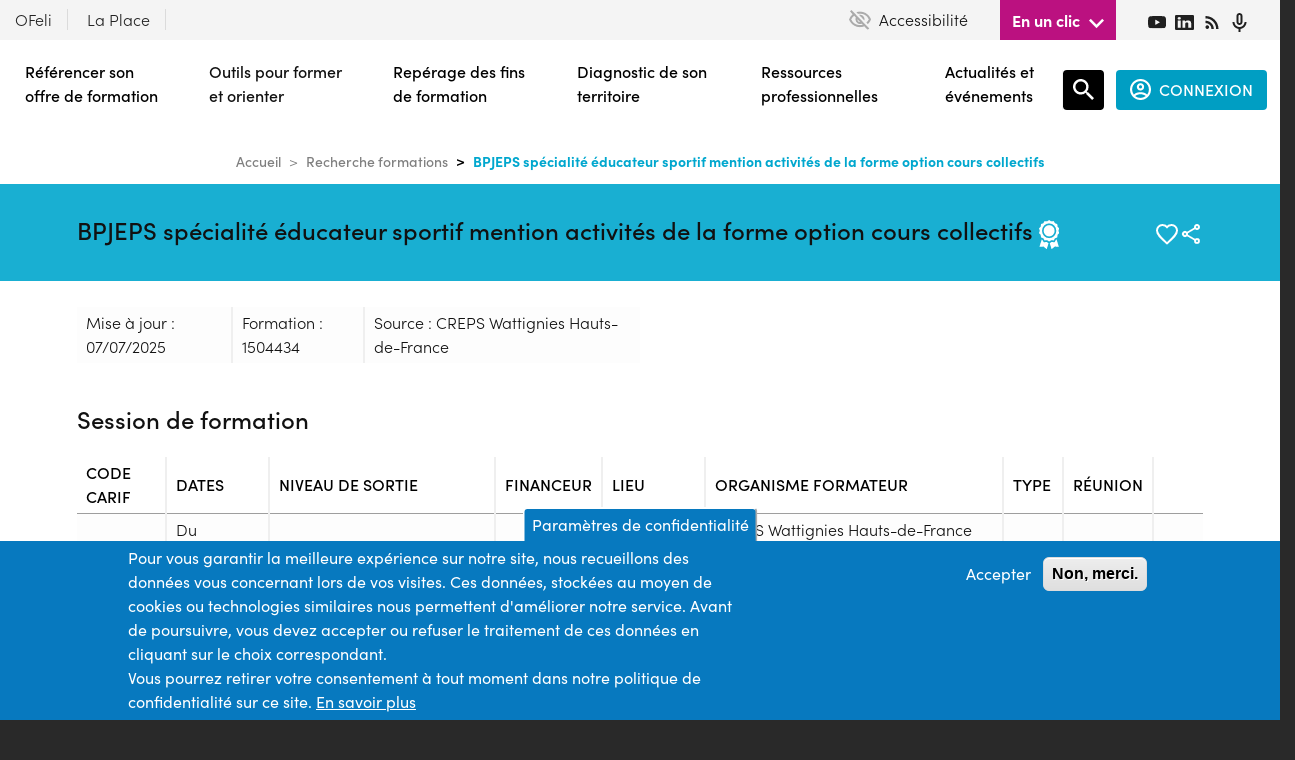

--- FILE ---
content_type: text/html; charset=UTF-8
request_url: https://www.c2rp.fr/formation/1504434/BPJEPS-sp%25C3%25A9cialit%25C3%25A9-%25C3%25A9ducateur-sportif-mention-Activit%25C3%25A9s-de-la-Forme-Fitness-cours-collectifs
body_size: 16191
content:
<!DOCTYPE html>
<html lang="fr" dir="ltr" prefix="content: http://purl.org/rss/1.0/modules/content/  dc: http://purl.org/dc/terms/  foaf: http://xmlns.com/foaf/0.1/  og: http://ogp.me/ns#  rdfs: http://www.w3.org/2000/01/rdf-schema#  schema: http://schema.org/  sioc: http://rdfs.org/sioc/ns#  sioct: http://rdfs.org/sioc/types#  skos: http://www.w3.org/2004/02/skos/core#  xsd: http://www.w3.org/2001/XMLSchema# ">
  <head>
    <meta charset="utf-8" />
<script>var _paq = _paq || [];(function(){var u=(("https:" == document.location.protocol) ? "https://analytics.elosi.com/" : "http://analytics.elosi.com/");_paq.push(["setSiteId", "5"]);_paq.push(["setTrackerUrl", u+"matomo.php"]);_paq.push(["setDoNotTrack", 1]);if (!window.matomo_search_results_active) {_paq.push(["trackPageView"]);}_paq.push(["setIgnoreClasses", ["no-tracking","colorbox"]]);_paq.push(["enableLinkTracking"]);var d=document,g=d.createElement("script"),s=d.getElementsByTagName("script")[0];g.type="text/javascript";g.defer=true;g.async=true;g.src=u+"matomo.js";s.parentNode.insertBefore(g,s);})();</script>
<meta name="Generator" content="Drupal 9 (https://www.drupal.org)" />
<meta name="MobileOptimized" content="width" />
<meta name="HandheldFriendly" content="true" />
<meta name="viewport" content="width=device-width, initial-scale=1, shrink-to-fit=no" />
<style>div#sliding-popup, div#sliding-popup .eu-cookie-withdraw-banner, .eu-cookie-withdraw-tab {background: #0779bf} div#sliding-popup.eu-cookie-withdraw-wrapper { background: transparent; } #sliding-popup h1, #sliding-popup h2, #sliding-popup h3, #sliding-popup p, #sliding-popup label, #sliding-popup div, .eu-cookie-compliance-more-button, .eu-cookie-compliance-secondary-button, .eu-cookie-withdraw-tab { color: #ffffff;} .eu-cookie-withdraw-tab { border-color: #ffffff;}</style>
<meta http-equiv="x-ua-compatible" content="ie=edge" />
<link rel="icon" href="/themes/custom/c2rp/favicon.ico" type="image/vnd.microsoft.icon" />
<link rel="canonical" href="https://www.c2rp.fr/formation/1504434/BPJEPS-sp%C3%A9cialit%C3%A9-%C3%A9ducateur-sportif-mention-activit%C3%A9s-de-la-forme-option-cours-collectifs" />

    <title>BPJEPS spécialité éducateur sportif mention activités de la forme option cours collectifs | C2RP Carif-Oref Hauts-de-France</title>
    <link rel="stylesheet" media="all" href="/sites/default/files/css/css_mm1INLPdp3AK50aoCxkO39odhxWnmN2d-nSS8RG8HHI.css" />
<link rel="stylesheet" media="all" href="/sites/default/files/css/css_ydr-NAaePjb4u811yJzqKe6p08EEvWDbOX984cdJu84.css" />
<link rel="stylesheet" media="all" href="//stackpath.bootstrapcdn.com/bootstrap/4.5.0/css/bootstrap.min.css" />
<link rel="stylesheet" media="all" href="//cdn.jsdelivr.net/npm/@splidejs/splide@latest/dist/css/splide.min.css" />
<link rel="stylesheet" media="all" href="/sites/default/files/css/css_QivPZtvDNegBKzhqMwfHTJC0rjbEFnY70NSU3OqIOpM.css" />
<link rel="stylesheet" media="print" href="/sites/default/files/css/css_Y4H_4BqmgyCtG7E7YdseTs2qvy9C34c51kBamDdgark.css" />
<link rel="stylesheet" media="all" href="https://fonts.googleapis.com/css?family=Material+Icons|Material+Icons+Outlined|Material+Icons+Two+Tone|Material+Icons+Round|Material+Icons+Sharp" />
<link rel="stylesheet" media="all" href="https://unpkg.com/material-components-web@latest/dist/material-components-web.min.css" />

    
  </head>
  <body class="layout-no-sidebars path-formation">
    <a href="#main-content" class="visually-hidden focusable skip-link">
      Aller au contenu principal
    </a>
    
      <div class="dialog-off-canvas-main-canvas" data-off-canvas-main-canvas>
    <div id="page-wrapper">
	<div id="page">
		<header id="header" class="Header header" role="banner" aria-label="Site header">
												<nav class="navbar Header-customer bg-white" id="navbar-top">
													
							  <section class="row region region-top-header">
    <div id="block-a11y" class="block block-a11y block-a11y-block">
  
    
      <div class="content">
      <div id="a11y-container">

  
  
          <div class="a11y a11y-accesibility a11y-dyslexic">
        <button class="a11y-control a11y-dyslexic-control" id="a11y-dyslexic-button">
          <img src="/modules/contrib/a11y/plugins/icons/dyslexic.png"/>
          <label for="a11y-dyslexic-button">Dyslexic</label>
        </button>
      </div>
    
          <div class="a11y a11y-accesibility a11y-contrast">
        <button data-a11y-action="contrast" class="a11y-control a11y-contrast-control" id="a11y-contrast-button">
          <img src="/modules/contrib/a11y/plugins/icons/contrast.png"/>
          <label for="a11y-contrast-button">Contraste</label>
        </button>
      </div>
    
          <div class="a11y a11y-accesibility a11y-invert">
        <button data-a11y-action="invert" class="a11y-control a11y-invert-control" id="a11y-invert-button">
          <img src="/modules/contrib/a11y/plugins/icons/invert.png"/>
          <label for="a11y-contrast-invert-button">Inverser</label>
        </button>
      </div>
    
    
    
  </div>

    </div>
  </div>
<div id="block-desktopheadertopbar" class="block block-c2rp-header block-desktop-header-topbar-block">
  
    
      <div class="content">
      <div class="desktop-header-topbar">
            <div id="desktop-header-extranet"><a href="https://ofeli.c2rp.fr" target="_blank">OFeli</a>
            <a href="/dossier/le-pacte-hauts-de-france-sur-la-place" target="_blank"><span>La Place</span></a>
            </div>
            <div id="desktop-header-accessibility"><img alt="eye" src="/themes/custom/c2rp/img/accessibility.svg" class="mr-2" />
                <span>Accessibilité</span>
                <div><div>
                <span>Zoom texte +/-</span>
                <label class="switch" id="switch-zoom">
                    <input type="checkbox">
                    <span class="slider-header round"></span>
                </label></div>
                <div>
                <span>Police (dyslexie)</span>
                <label class="switch" id="switch-dyslexia">
                    <input type="checkbox">
                    <span class="slider-header round"></span>
                </label></div>
                <div>
                <span>Contraste renforcés</span>
                <label class="switch" id="switch-contrast">
                    <input type="checkbox">
                    <span class="slider-header round"></span>
                </label></div>
                <div>
                <span>Contraste inversés</span>
                <label class="switch" id="switch-invert">
                <input type="checkbox">
                <span class="slider-header round"></span>
            </label></div>
                </div>
            </div>

            <div id="desktop-header-oneclick"><span>En un clic</span>
                <img alt="bot arrow" class="chevronBot" src="/themes/custom/c2rp/img/chevron-bottom-white.png" />
                <div class="shadow">
                    <a href='/former-orienter/formations'><span>Trouver une formation en région</span></a>
                    <a href='/actualites-evenements/resonance-hauts-de-france-2025'><span>Résonance 2025</span></a>
                    <a href='https://www.c2rp.fr/recherche/resultats?alaune=6'><span>Les formations du PRF Hauts-de-France</span></a>
                    <a href='/former-orienter/dispositifs-aides'><span>Dispositifs et aides</span></a>
                    <a href='/former-orienter/cleor'><span>Cléor - informations sur les métiers</span></a>
                    <a href='/dossier/la-validation-des-acquis-de-lexperience---vae'><span>Dossier VAE</span></a>
                    <a href='/dossier/innovation-en-hauts-de-france'><span>Dossier innovation</span></a>
                    <a href='/diagnostic'><span>Chiffres et stats emploi-formation</span></a>
                    <a href='https://www.c2rp.fr/ressources-professionnelles/search?search=&amp;rangeStart=0&amp;rangeEnd=100&amp;type%5B%5D=6093&amp;source%5B%5D=6045&amp;name='><span>C2Podcast</span></a>
                    <a class="border-bottom-0" href='/ressources-professionnelles/replays'><span>Replays</span></a>
                </div>
            </div>
            <div id="desktop-header-socials">
            <a href="https://www.youtube.com/c/C2RPCarifOrefHautsdeFrance" target="_blank">
                <img alt="youtube" src="/themes/custom/c2rp/img/youtube.svg" loading="lazy"></a>
            <a href="https://www.linkedin.com/company/c2rp-carif-oref-hauts-de-france/mycompany/" target="_blank">
                <img alt="linkedin" src="/themes/custom/c2rp/img/linkedin.svg" loading="lazy"></a>
            <a href="/s-abonner-aux-flux-rss" target="_blank">
                <img alt="rss" src="/themes/custom/c2rp/img/rss.svg" loading="lazy"></a>
            <a href="https://podcast.ausha.co/c2podcast-2" target="_blank">
                <img alt="podcast" src="/themes/custom/c2rp/img/podcast.svg" loading="lazy"></a>
            </div>
        </div>
    </div>
  </div>

  </section>

																			</nav>
								<nav class="navbar Header-main bg-white navbar-expand-xl" id="navbar-main">
											  <div id="block-headeraccount" class="block block-c2rp-header block-header-account-block">
  
    
      <div class="content">
      <div>
                    <a href="/user/login"><img alt="user" id="not-logged-in" src="/themes/custom/c2rp/img/account.svg" /></a>
                </div>
    </div>
  </div>
      <a href="/" title="Accueil" rel="home" class="navbar-brand">
              <img src="/themes/custom/c2rp/logo.svg" alt="Accueil" class="img-fluid d-inline-block align-top" />
            
    </a>
    

													<button class="navbar-toggler navbar-toggler-right collapsed" type="button" data-toggle="collapse" data-target="#CollapsingNavbar" aria-controls="CollapsingNavbar" aria-expanded="false" aria-label="Toggle navigation">
								<span class="navbar-toggler-icon"></span>
							</button>
							<div class="d-none d-xl-block flex-fill">  <div id="block-desktopheadermain" class="block block-c2rp-header block-desktop-header-main-block">
  
    
      <div class="content">
      <div class="desktop-header-main">
            <ul>
                <li id='desktop-reference-of'><a href='/referencer-son-offre-formation-sur-ofeli-hauts-de-france'>Référencer son offre de formation</a></li>
                <li>Outils pour former et orienter</li>
                <li id='desktop-formation-end'><a href='/reperage-fin-formation?reperage_fin_formation=true'>Repérage des fins de formation</a></li>
                <li><a href='/diagnostic'>Diagnostic de son territoire</a></li>
                <li><a href='/ressources-professionnelles'>Ressources professionnelles</a></li>
                <li><a href='/actualites-evenements'>Actualités et événements</a></li>
            </ul>
            <div class="desktop-header-main-sub" id="desktop-header-main-tools">
                <div class="desktop-submenu">
                    <div class="desktop-submenu-picto">
                        <img alt="picto" src="/themes/custom/c2rp/img/menu-former-orienter.png" />
                    </div>
                    <div class="desktop-submenu-content desktop-former-orienter">
                        <p>Des outils fiables, produits et mis à jour C2RP pour renseigner vos bénéficiaires.</p>
                        <ul class="list-fluid ml-5">
                            <li><a href='/former-orienter/formations'>Répertoire des formations</a></li>
                            <li><a href='/former-orienter/organismes'>Annuaire des organismes et de leurs formations</a></li>
                            <li><a href='/former-orienter/cleor'>Cléor - infos sur les métiers</a></li>
                            <li class="ml-desktop-former-orienter"><a href='/former-orienter/dispositifs-aides'>Dispositifs et aides</a></li>
                            <li class="ml-desktop-former-orienter"><a href='/former-orienter/lieu-accueil'>Annuaires des lieux d'accueil</a></li>
                            <li class="ml-desktop-former-orienter"><a href='/former-orienter/vae'>Répertoire des certifications VAE en région (version Béta)</a></li>
                        </ul>
                    </div>
                </div>
            </div>

            <div id="desktop-header-main-diagnostic" class="desktop-header-main-sub">
                <div class="desktop-submenu">
                    <div class="desktop-submenu-picto">
                        <img alt="picto" src="/themes/custom/c2rp/img/menu-diagnostic.png" />
                    </div>
                    <div class="desktop-submenu-content">
                        <p>Des indicateurs pour faciliter, analyser et cartographier les chiffres clés de l’emploi, du marché du travail et de la formation de votre territoire.</p>
                        <div class="lists">
                            <div>
                                <span>Les chiffres sur ...</span>
                                <hr class="Diagnostic-mainHr" />
                                <ul class="list-fluid">
                                    <li><a href='https://www.c2rp.fr/dossier/cprdfop---la-synthese-du-diagnostic-partage'>Le diagnostic régional</a></li>
                                    <li><a href='/'>Le tableau de bord régional</a></li>
                                    <li><a href='https://www.c2rp.fr/diagnostic/metiers'>Les métiers</a></li>
                                    <li class="ml-desktop-former-orienter"><a href='/former-orienter/connaitre-les-metiers-en-tension'>Les métiers en tension</a></li>
                                    <li class="ml-desktop-former-orienter"><a href='/diagnostic/territoires'>Les territoires</a></li>
                                </ul>
                            </div>

                            <div>
                                <span>Focus sur ...</span>
                                <hr class="Diagnostic-mainHr" />
                                <ul>
                                    <li><a href='https://www.c2rp.fr/dossier/formation-1618---tableau-de-bord'>L'obligation de formation des 16-18 ans</a></li>
                                    <li><a href='https://www.c2rp.fr/sites/default/files/2025-03/C2RP_Infographie_Illettrisme_mars_2025.pdf'>L'illettrisme et les territoires les plus exposés</a></li>
                                    <li><a href='https://www.c2rp.fr/dossier/les-chiffres-cles-de-la-vae-en-hauts-de-france-'>Les chiffres clés de la VAE</a></li>
                                </ul>
                            </div>

                            <div>
                                <span>En savoir plus</span>
                                <hr class="Diagnostic-mainHr" />
                                <ul>
                                    <li><a href='https://www.c2rp.fr/diagnostic/nomenclatures-et-zonages'>Nomenclatures et zonages</a></li>
                                    <li><a href='/diagnostic/replays-tutoriels'>Tutoriels &amp; replays</a></li>
                                </ul>
                            </div>
                        </div>
                    </div>
                </div>
            </div>

            <div id="desktop-header-main-resources" class="desktop-header-main-sub">
                <div class="desktop-submenu">
                    <div class="desktop-submenu-picto">
                        <img alt="picto" src="/themes/custom/c2rp/img/menu-ressources-pro.png" />
                    </div>
                    <div class="desktop-submenu-content">
                        <p>Un catalogue de ressources produites et repérées par le C2RP pour actualiser vos connaissances et enrichir vos pratiques professionnelles ; le tout à votre rythme.</p>
                        <ul class="list-fluid ml-5">
                            <li><a href='/ressources-professionnelles/sessions-webinaires'>Sessions/webinaires d'information</a></li>
                            <li><a href='/ressources-professionnelles/replays'>Replays</a></li>
                            <li><a href='/ressources-professionnelles/podcasts'>Podcasts</a></li>

                            <li><a href='/ressources-professionnelles/dossier-de-reference'>Dossiers de référence</a></li>
                            <li><a href='/ressources-professionnelles/portraits-de-projet'>Portraits de projet</a></li>
                        </ul>
                        <ul>
                            <li><a href='/ressources-professionnelles'>Toutes les ressources</a></li>
                        </ul>
                    </div>
                </div>
            </div>

            <div id="desktop-header-main-events" class="desktop-header-main-sub">
                <div class="desktop-submenu">
                    <div class="desktop-submenu-picto">
                        <img alt="picto" src="/themes/custom/c2rp/img/menu-actus-evenements.png" />
                    </div>
                    <div class="desktop-submenu-content">
                        <p>Une sélection d’articles pour rester en veille sur votre environnement professionnel et consulter les événements à ne pas manquer en région.</p>
                        <ul class="list-fluid2 ml-5">
                        <li><a href='/actualites-evenements/actualites'>Actualités</a></li>
                        <li><a href='/actualites-evenements/evenements'>Événements</a></li>

                        <li><a href='/actualites-evenements/resonance-hauts-de-france-2024'>Résonance 2025</a></li>
                        </ul>
                        <a href='/newsletter' class="white-button-black-font mt-3">
                            S'abonner aux newsletters
                        </a>
                        <a href='https://selection-veille-hauts-de-france.c2rp.fr' class="white-button-black-font mt-3 ml-3">
                            Plus d'infos sur le portail d'actualités
                        </a>
                    </div>
                </div>
            </div>


        </div>
    </div>
  </div>
<nav role="navigation" aria-labelledby="block-espaceconnecteguest-menu"  id="block-espaceconnecteguest" class="block block-menu navigation menu--espace-connecte-guest Menu-espacePerso">

	<div class="Menu-espacePerso-btn collapsed p-0">

		<div class="w-10">
			<a href="/searchpage" class="desktop-header-searchaccount-search">
				<img src="/themes/custom/c2rp/img/search.svg" alt="search">
			</a>
		</div>

		<div class="desktop-header-searchaccount" data-toggle="collapse" data-target="#CollapsingEspaceConnecte" aria-controls="CollapsingEspaceConnecte" aria-expanded="false" aria-label="Toggle navigation">
			<div class="desktop-header-searchaccount-account">
				<a href="/user/login" class="desktop-header-searchaccount-account">
					<img src="/themes/custom/c2rp/img/account.svg" alt="account"><span>CONNEXION</span>
				</a>
			</div>
		</div>
	</div>

						
	<h2 class="visually-hidden" id="block-espaceconnecteguest-menu">Espace connecté guest</h2>
	

		<div class="Menu-espacePerso-nav collapse" id="CollapsingEspaceConnecteGuest">
					
              <ul class="clearfix nav">
                    <li class="nav-item">
                <a href="/user/login" class="icon-user light nav-link icon-userlight nav-link--user-login" data-drupal-link-system-path="user/login">Se connecter</a>
              </li>
                <li class="nav-item">
                <a href="/user/register" class="icon-save light nav-link icon-savelight nav-link--user-register" title="Création de compte" data-drupal-link-system-path="user/register">Créer mon compte</a>
              </li>
        </ul>
  


			</div>
</nav>
<div id="block-headermain" class="block block-c2rp-header block-header-main-block">
  
    
      <div class="content">
      
            <div id="header-main-phone" class="mt-5">
                <h3 class="mt-3 ml-4"><a href='/referencer-son-offre-formation-sur-ofeli-hauts-de-france'>Référencer son offre de formation</a></h3>
                <div id="header-former-orienter" class="align-items-start ml-4 mt-3"><h3 class="mr-5 mt-0">Outils pour former et orienter</h3>
                    <img alt="right arrow" class="chevronRight arrow-header-dropdown mt-1" src="/themes/custom/c2rp/img/iconmonstr-arrow-25.svg" />
                </div>
                <ul id="list-header-dropdown-former-orienter" class="list-fluid ml-5">
                    <li><h4 class="mt-0"><a href='/former-orienter/formations'>Catalogue de formations</a></h4></li>
                    <li><h4 class="mt-0"><a href='/former-orienter/organismes'>Annuaire des organismes et de leurs formations</a></h4></li>
                    <li><h4 class="mt-0"><a href='/former-orienter/cleor'>Cléor - Infos sur les métiers</a></h4></li>
                    <li><h4 class="mt-0"><a href='/former-orienter/dispositifs-aides'>Dispositifs et aides</a></h4></li>
                    <li><h4 class="mt-0"><a href='/former-orienter/lieu-accueil'>Annuaire des lieux d'accueil</a></h4></li>
                    <li><h4 class="mt-0"><a href='/former-orienter/vae'>Répertoire des certifications VAE en région (version Béta)</a></h4></li>
                </ul>
                <h3 class="mt-3 ml-4"><a href='/reperage-fin-formation?reperage_fin_formation=true'>Repérage des fins de formation</a></h3>
                <div id="header-diagnostic" class='mt-3'><h3 class="ml-4 mr-5 mb-0"><a href='/diagnostic'>Diagnostic de son territoire</a></h3>
                    <img alt="right arrow" class="chevronRight arrow-header-dropdown mt-1" src="/themes/custom/c2rp/img/iconmonstr-arrow-25.svg" />
                </div>
                <ul id="list-header-dropdown-diagnostic" class="list-fluid ml-5">
                    <li><h4 class="mt-3"><a href='https://www.c2rp.fr/dossier/cprdfop---la-synthese-du-diagnostic-partage'>Le diagnostic régional</a></h4></li>
                    <li><h4 class="mt-0"><a href='/'>Le tableau de bord régional</a></h4></li>
                    <li><h4 class="mt-0"><a href='https://www.c2rp.fr/diagnostic/metiers'>Les métiers</a></h4></li>
                    <li><h4 class="mt-0"><a href='/former-orienter/connaitre-les-metiers-en-tension'>Les métiers en tension</a></h4></li>
                    <li><h4 class="mt-0"><a href='/diagnostic/territoires'>Les territoires</a></h4></li>
                    <li><h4 class="mt-3"><a href='https://www.c2rp.fr/dossier/formation-1618---tableau-de-bord'>L'obligation de formation des 16-18 ans</a></h4></li>
                    <li><h4 class="mt-0"><a href='https://www.c2rp.fr/sites/default/files/2025-03/C2RP_Infographie_Illettrisme_mars_2025.pdf'>L'illettrisme et les territoires les plus exposés</a></h4></li>
                    <li><h4 class="mt-0"><a href='https://www.c2rp.fr/dossier/les-chiffres-cles-de-la-vae-en-hauts-de-france-'>Les chiffres clés de la VAE</a></h4></li>
                    <li><h4 class="mt-0"><a href='https://www.c2rp.fr/diagnostic/nomenclatures-et-zonages'>Nomenclatures et zonages</a></h4></li>
                    <li><h4 class="mt-0"><a href='/diagnostic/replays-tutoriels'>Tutoriels &amp; replays</a></h4></li>
                </ul>
                <div id="header-ressources" class='mt-3'><h3 class="ml-4 mr-5 mb-0"><a href='/ressources-professionnelles'>Ressources professionnelles</a></h3>
                    <img alt="right arrow" class="chevronRight arrow-header-dropdown mt-1" src="/themes/custom/c2rp/img/iconmonstr-arrow-25.svg" />
                </div>
                <ul id="list-header-dropdown-ressources" class="list-fluid ml-5">
                    <li><h4 class="mt-3"><a href='/ressources-professionnelles/sessions-webinaires'>Sessions/webinaires d'information</a></h4></li>
                    <li><h4 class="mt-0"><a href='/ressources-professionnelles/replays'>Replays</a></h4></li>
                    <li><h4 class="mt-0"><a href='/ressources-professionnelles/podcasts'>Podcasts</a></h4></li>
                    <li><h4 class="mt-0"><a href='/ressources-professionnelles/dossier-de-reference'>Dossiers de référence</a></h4></li>
                    <li><h4 class="mt-0"><a href='/ressources-professionnelles/portraits-de-projet'>Portraits de projet</a></h4></li>
                </ul>
                <h3 class="mt-3 ml-4 mt-3"><a href='/actualites-evenements'>Actualités et événements</a></h3>
            </div>
    </div>
  </div>
<div id="block-headeraccessibility" class="block block-c2rp-header block-header-accessibility-block">
  
    
      <div class="content">
      
            <div id="header-accessibility"><img alt="eye" src="/themes/custom/c2rp/img/accessibility.svg" /><span>Accessibilité</span><img alt="right arrow" class="chevronRight arrow-header-dropdown" src="/themes/custom/c2rp/img/iconmonstr-arrow-25.svg" />
            </div>
            <div id="header-accessibility-options"><div>
                <span>Zoom texte +/-</span>
                <label class="switch" id="switch-zoom">
                    <input type="checkbox">
                    <span class="slider-header round"></span>
                </label></div>
                <div>
                <span>Police (dyslexie)</span>
                <label class="switch" id="switch-dyslexia">
                    <input type="checkbox">
                    <span class="slider-header round"></span>
                </label></div>
                <div>
                <span>Contraste renforcés</span>
                <label class="switch" id="switch-contrast">
                    <input type="checkbox">
                    <span class="slider-header round"></span>
                </label></div>
                <div>
                <span>Contraste inversés</span>
                <label class="switch" id="switch-invert">
                <input type="checkbox">
                <span class="slider-header round"></span>
            </label></div>
            </div>
            <div id="header-link">
                <h3 class="mt-3 ml-4"><a href="https://ofeli.c2rp.fr" target="_blank">OFeli</a></h3>
                <h3 class="mt-3 ml-4"><a href="/dossier/le-pacte-hauts-de-france-sur-la-place" target="_blank">La Place</a></h3>
            </div>
    </div>
  </div>
<div id="block-headerunclic" class="block block-c2rp-header block-header-un-clic-block">
  
    
      <div class="content">
      <hr />
            <div id="header-unclic" class="align-items-start ml-4 mb-0"><h3 class="mt-0">En un clic</h3><img alt="right arrow" class="chevronRight arrow-header-dropdown mt-1" src="/themes/custom/c2rp/img/iconmonstr-arrow-25.svg" />
            </div>
            <ul id="header-unclic-options" class="list-fluid list-header-dropdown ml-5">
                <li><h4 class="mt-0"><a href='/former-orienter/formations'>Trouver une formation en région</a></h4></li>
                <li><h4 class="mt-0"><a href='/actualites-evenements/resonance-hauts-de-france-2025'>Résonance 2025</a></h4></li>
                <li><h4 class="mt-0"><a href='https://www.c2rp.fr/recherche/resultats?alaune=6'><span>Les formations du PRF Hauts-de-France</span></a></h4></li>
                <li><h4 class="mt-0"><a href='/former-orienter/dispositifs-aides'>Dispositifs et aides</a></h4></li>
                <li><h4 class="mt-0"><a href='/former-orienter/cleor'>Cléor - informations sur les métiers</a></h4></li>
                <li><h4 class="mt-0"><a href='/dossier/la-validation-des-acquis-de-lexperience---vae'>Dossier VAE</a></h4></li>
                <li><h4 class="mt-0"><a href='/dossier/innovation-en-hauts-de-france'>Dossier innovation</a></h4></li>
                <li><h4 class="mt-0"><a href='/diagnostic'>Chiffres et stats emploi-formation</a></h4></li>
                <li><h4 class="mt-0"><a href='https://www.c2rp.fr/ressources-professionnelles/search?search=&amp;rangeStart=0&amp;rangeEnd=100&amp;type%5B%5D=6093&amp;source%5B%5D=6045&amp;name='>C2Podcast</a></h4></li>
                <li><h4 class="mt-0"><a href='/ressources-professionnelles/replays'>Replays</a></h4></li>
            </ul>
    </div>
  </div>
<div id="block-headersearchfield" class="block block-c2rp-header block-header-searchfield-block">
  
    
      <div class="content">
      <div class="content container-inline mb-3">
                <form accept-charset="UTF-8" action="/searchpage" class="search-form search-block-form form-row w-100" id="search-block-form" method="get">
                    <fieldset class="js-form-item js-form-type-search form-type-search js-form-item-keys form-item-keys form-no-label">
                        <label class="visually-hidden" for="edit-keys">Rechercher une publication, une actu...</label><img alt="search" id="search-field-logo-header" src="/themes/custom/c2rp/img/search.svg" /> 
                            <input class="form-search form-control" data-drupal-selector="edit-keys" id="mobile-searchbar" maxlength="128" name="search" size="15" title="Rechercher une publication, une actu..." type="search" value="" placeholder="Rechercher une publication, une actu..." />
                            <ul id="suggestion-searchbar-mobile">
		                        <div class="align-center framed-back-white mb-3">Vous recherchez une formation
			                            ?
			                        <a class="text-underline" target="_blank" href="/former-orienter/formations">C'est plutôt par ici</a>
		                        </div>
		                        <div class="align-center d-block">Recherches suggérées</div>
		                        <div class="homepage-suggestion-searchbar-bloc d-block">
                                <li><a class="mobile-searchbar-suggestion no-style-a" href="/searchpage?search=Résonance">Résonance</a> </li><li><a class="mobile-searchbar-suggestion no-style-a" href="/searchpage?search=compétences">compétences</a> </li><li><a class="mobile-searchbar-suggestion no-style-a" href="/searchpage?search=innovation">innovation</a> </li><li><a class="mobile-searchbar-suggestion no-style-a" href="/searchpage?search=illettrisme">illettrisme</a> </li><li><a class="mobile-searchbar-suggestion no-style-a" href="/searchpage?search=jeunes">jeunes</a> </li><li><a class="mobile-searchbar-suggestion no-style-a" href="/searchpage?search=métiers en tension">métiers en tension</a> </li><li><a class="mobile-searchbar-suggestion no-style-a" href="/searchpage?search="></a> </li></div></ul>
                    </fieldset>
                    <div class="form-actions js-form-wrapper form-wrapper mb-3 m-auto" data-drupal-selector="edit-actions" id="edit-actions-phone">
                        <input class="button js-form-submit form-submit btn btn-primary form-control" data-drupal-selector="edit-submit" id="edit-submit-phone" type="submit" value="Rechercher" />
                    </div>
                </form>
            </div>
    </div>
  </div>

</div>
							<div class="Header-main-accessibility">A-/A+</div>
																						</nav>
					</header>
		<div class="Header-main-nav collapse navbar-collapse" id="CollapsingNavbar">
			  <div id="block-desktopheadermain" class="block block-c2rp-header block-desktop-header-main-block">
  
    
      <div class="content">
      <div class="desktop-header-main">
            <ul>
                <li id='desktop-reference-of'><a href='/referencer-son-offre-formation-sur-ofeli-hauts-de-france'>Référencer son offre de formation</a></li>
                <li>Outils pour former et orienter</li>
                <li id='desktop-formation-end'><a href='/reperage-fin-formation?reperage_fin_formation=true'>Repérage des fins de formation</a></li>
                <li><a href='/diagnostic'>Diagnostic de son territoire</a></li>
                <li><a href='/ressources-professionnelles'>Ressources professionnelles</a></li>
                <li><a href='/actualites-evenements'>Actualités et événements</a></li>
            </ul>
            <div class="desktop-header-main-sub" id="desktop-header-main-tools">
                <div class="desktop-submenu">
                    <div class="desktop-submenu-picto">
                        <img alt="picto" src="/themes/custom/c2rp/img/menu-former-orienter.png" />
                    </div>
                    <div class="desktop-submenu-content desktop-former-orienter">
                        <p>Des outils fiables, produits et mis à jour C2RP pour renseigner vos bénéficiaires.</p>
                        <ul class="list-fluid ml-5">
                            <li><a href='/former-orienter/formations'>Répertoire des formations</a></li>
                            <li><a href='/former-orienter/organismes'>Annuaire des organismes et de leurs formations</a></li>
                            <li><a href='/former-orienter/cleor'>Cléor - infos sur les métiers</a></li>
                            <li class="ml-desktop-former-orienter"><a href='/former-orienter/dispositifs-aides'>Dispositifs et aides</a></li>
                            <li class="ml-desktop-former-orienter"><a href='/former-orienter/lieu-accueil'>Annuaires des lieux d'accueil</a></li>
                            <li class="ml-desktop-former-orienter"><a href='/former-orienter/vae'>Répertoire des certifications VAE en région (version Béta)</a></li>
                        </ul>
                    </div>
                </div>
            </div>

            <div id="desktop-header-main-diagnostic" class="desktop-header-main-sub">
                <div class="desktop-submenu">
                    <div class="desktop-submenu-picto">
                        <img alt="picto" src="/themes/custom/c2rp/img/menu-diagnostic.png" />
                    </div>
                    <div class="desktop-submenu-content">
                        <p>Des indicateurs pour faciliter, analyser et cartographier les chiffres clés de l’emploi, du marché du travail et de la formation de votre territoire.</p>
                        <div class="lists">
                            <div>
                                <span>Les chiffres sur ...</span>
                                <hr class="Diagnostic-mainHr" />
                                <ul class="list-fluid">
                                    <li><a href='https://www.c2rp.fr/dossier/cprdfop---la-synthese-du-diagnostic-partage'>Le diagnostic régional</a></li>
                                    <li><a href='/'>Le tableau de bord régional</a></li>
                                    <li><a href='https://www.c2rp.fr/diagnostic/metiers'>Les métiers</a></li>
                                    <li class="ml-desktop-former-orienter"><a href='/former-orienter/connaitre-les-metiers-en-tension'>Les métiers en tension</a></li>
                                    <li class="ml-desktop-former-orienter"><a href='/diagnostic/territoires'>Les territoires</a></li>
                                </ul>
                            </div>

                            <div>
                                <span>Focus sur ...</span>
                                <hr class="Diagnostic-mainHr" />
                                <ul>
                                    <li><a href='https://www.c2rp.fr/dossier/formation-1618---tableau-de-bord'>L'obligation de formation des 16-18 ans</a></li>
                                    <li><a href='https://www.c2rp.fr/sites/default/files/2025-03/C2RP_Infographie_Illettrisme_mars_2025.pdf'>L'illettrisme et les territoires les plus exposés</a></li>
                                    <li><a href='https://www.c2rp.fr/dossier/les-chiffres-cles-de-la-vae-en-hauts-de-france-'>Les chiffres clés de la VAE</a></li>
                                </ul>
                            </div>

                            <div>
                                <span>En savoir plus</span>
                                <hr class="Diagnostic-mainHr" />
                                <ul>
                                    <li><a href='https://www.c2rp.fr/diagnostic/nomenclatures-et-zonages'>Nomenclatures et zonages</a></li>
                                    <li><a href='/diagnostic/replays-tutoriels'>Tutoriels &amp; replays</a></li>
                                </ul>
                            </div>
                        </div>
                    </div>
                </div>
            </div>

            <div id="desktop-header-main-resources" class="desktop-header-main-sub">
                <div class="desktop-submenu">
                    <div class="desktop-submenu-picto">
                        <img alt="picto" src="/themes/custom/c2rp/img/menu-ressources-pro.png" />
                    </div>
                    <div class="desktop-submenu-content">
                        <p>Un catalogue de ressources produites et repérées par le C2RP pour actualiser vos connaissances et enrichir vos pratiques professionnelles ; le tout à votre rythme.</p>
                        <ul class="list-fluid ml-5">
                            <li><a href='/ressources-professionnelles/sessions-webinaires'>Sessions/webinaires d'information</a></li>
                            <li><a href='/ressources-professionnelles/replays'>Replays</a></li>
                            <li><a href='/ressources-professionnelles/podcasts'>Podcasts</a></li>

                            <li><a href='/ressources-professionnelles/dossier-de-reference'>Dossiers de référence</a></li>
                            <li><a href='/ressources-professionnelles/portraits-de-projet'>Portraits de projet</a></li>
                        </ul>
                        <ul>
                            <li><a href='/ressources-professionnelles'>Toutes les ressources</a></li>
                        </ul>
                    </div>
                </div>
            </div>

            <div id="desktop-header-main-events" class="desktop-header-main-sub">
                <div class="desktop-submenu">
                    <div class="desktop-submenu-picto">
                        <img alt="picto" src="/themes/custom/c2rp/img/menu-actus-evenements.png" />
                    </div>
                    <div class="desktop-submenu-content">
                        <p>Une sélection d’articles pour rester en veille sur votre environnement professionnel et consulter les événements à ne pas manquer en région.</p>
                        <ul class="list-fluid2 ml-5">
                        <li><a href='/actualites-evenements/actualites'>Actualités</a></li>
                        <li><a href='/actualites-evenements/evenements'>Événements</a></li>

                        <li><a href='/actualites-evenements/resonance-hauts-de-france-2024'>Résonance 2025</a></li>
                        </ul>
                        <a href='/newsletter' class="white-button-black-font mt-3">
                            S'abonner aux newsletters
                        </a>
                        <a href='https://selection-veille-hauts-de-france.c2rp.fr' class="white-button-black-font mt-3 ml-3">
                            Plus d'infos sur le portail d'actualités
                        </a>
                    </div>
                </div>
            </div>


        </div>
    </div>
  </div>
<nav role="navigation" aria-labelledby="block-espaceconnecteguest-menu"  id="block-espaceconnecteguest" class="block block-menu navigation menu--espace-connecte-guest Menu-espacePerso">

	<div class="Menu-espacePerso-btn collapsed p-0">

		<div class="w-10">
			<a href="/searchpage" class="desktop-header-searchaccount-search">
				<img src="/themes/custom/c2rp/img/search.svg" alt="search">
			</a>
		</div>

		<div class="desktop-header-searchaccount" data-toggle="collapse" data-target="#CollapsingEspaceConnecte" aria-controls="CollapsingEspaceConnecte" aria-expanded="false" aria-label="Toggle navigation">
			<div class="desktop-header-searchaccount-account">
				<a href="/user/login" class="desktop-header-searchaccount-account">
					<img src="/themes/custom/c2rp/img/account.svg" alt="account"><span>CONNEXION</span>
				</a>
			</div>
		</div>
	</div>

						
	<h2 class="visually-hidden" id="block-espaceconnecteguest-menu">Espace connecté guest</h2>
	

		<div class="Menu-espacePerso-nav collapse" id="CollapsingEspaceConnecteGuest">
					
              <ul class="clearfix nav">
                    <li class="nav-item">
                <a href="/user/login" class="icon-user light nav-link icon-userlight nav-link--user-login" data-drupal-link-system-path="user/login">Se connecter</a>
              </li>
                <li class="nav-item">
                <a href="/user/register" class="icon-save light nav-link icon-savelight nav-link--user-register" title="Création de compte" data-drupal-link-system-path="user/register">Créer mon compte</a>
              </li>
        </ul>
  


			</div>
</nav>
<div id="block-headermain" class="block block-c2rp-header block-header-main-block">
  
    
      <div class="content">
      
            <div id="header-main-phone" class="mt-5">
                <h3 class="mt-3 ml-4"><a href='/referencer-son-offre-formation-sur-ofeli-hauts-de-france'>Référencer son offre de formation</a></h3>
                <div id="header-former-orienter" class="align-items-start ml-4 mt-3"><h3 class="mr-5 mt-0">Outils pour former et orienter</h3>
                    <img alt="right arrow" class="chevronRight arrow-header-dropdown mt-1" src="/themes/custom/c2rp/img/iconmonstr-arrow-25.svg" />
                </div>
                <ul id="list-header-dropdown-former-orienter" class="list-fluid ml-5">
                    <li><h4 class="mt-0"><a href='/former-orienter/formations'>Catalogue de formations</a></h4></li>
                    <li><h4 class="mt-0"><a href='/former-orienter/organismes'>Annuaire des organismes et de leurs formations</a></h4></li>
                    <li><h4 class="mt-0"><a href='/former-orienter/cleor'>Cléor - Infos sur les métiers</a></h4></li>
                    <li><h4 class="mt-0"><a href='/former-orienter/dispositifs-aides'>Dispositifs et aides</a></h4></li>
                    <li><h4 class="mt-0"><a href='/former-orienter/lieu-accueil'>Annuaire des lieux d'accueil</a></h4></li>
                    <li><h4 class="mt-0"><a href='/former-orienter/vae'>Répertoire des certifications VAE en région (version Béta)</a></h4></li>
                </ul>
                <h3 class="mt-3 ml-4"><a href='/reperage-fin-formation?reperage_fin_formation=true'>Repérage des fins de formation</a></h3>
                <div id="header-diagnostic" class='mt-3'><h3 class="ml-4 mr-5 mb-0"><a href='/diagnostic'>Diagnostic de son territoire</a></h3>
                    <img alt="right arrow" class="chevronRight arrow-header-dropdown mt-1" src="/themes/custom/c2rp/img/iconmonstr-arrow-25.svg" />
                </div>
                <ul id="list-header-dropdown-diagnostic" class="list-fluid ml-5">
                    <li><h4 class="mt-3"><a href='https://www.c2rp.fr/dossier/cprdfop---la-synthese-du-diagnostic-partage'>Le diagnostic régional</a></h4></li>
                    <li><h4 class="mt-0"><a href='/'>Le tableau de bord régional</a></h4></li>
                    <li><h4 class="mt-0"><a href='https://www.c2rp.fr/diagnostic/metiers'>Les métiers</a></h4></li>
                    <li><h4 class="mt-0"><a href='/former-orienter/connaitre-les-metiers-en-tension'>Les métiers en tension</a></h4></li>
                    <li><h4 class="mt-0"><a href='/diagnostic/territoires'>Les territoires</a></h4></li>
                    <li><h4 class="mt-3"><a href='https://www.c2rp.fr/dossier/formation-1618---tableau-de-bord'>L'obligation de formation des 16-18 ans</a></h4></li>
                    <li><h4 class="mt-0"><a href='https://www.c2rp.fr/sites/default/files/2025-03/C2RP_Infographie_Illettrisme_mars_2025.pdf'>L'illettrisme et les territoires les plus exposés</a></h4></li>
                    <li><h4 class="mt-0"><a href='https://www.c2rp.fr/dossier/les-chiffres-cles-de-la-vae-en-hauts-de-france-'>Les chiffres clés de la VAE</a></h4></li>
                    <li><h4 class="mt-0"><a href='https://www.c2rp.fr/diagnostic/nomenclatures-et-zonages'>Nomenclatures et zonages</a></h4></li>
                    <li><h4 class="mt-0"><a href='/diagnostic/replays-tutoriels'>Tutoriels &amp; replays</a></h4></li>
                </ul>
                <div id="header-ressources" class='mt-3'><h3 class="ml-4 mr-5 mb-0"><a href='/ressources-professionnelles'>Ressources professionnelles</a></h3>
                    <img alt="right arrow" class="chevronRight arrow-header-dropdown mt-1" src="/themes/custom/c2rp/img/iconmonstr-arrow-25.svg" />
                </div>
                <ul id="list-header-dropdown-ressources" class="list-fluid ml-5">
                    <li><h4 class="mt-3"><a href='/ressources-professionnelles/sessions-webinaires'>Sessions/webinaires d'information</a></h4></li>
                    <li><h4 class="mt-0"><a href='/ressources-professionnelles/replays'>Replays</a></h4></li>
                    <li><h4 class="mt-0"><a href='/ressources-professionnelles/podcasts'>Podcasts</a></h4></li>
                    <li><h4 class="mt-0"><a href='/ressources-professionnelles/dossier-de-reference'>Dossiers de référence</a></h4></li>
                    <li><h4 class="mt-0"><a href='/ressources-professionnelles/portraits-de-projet'>Portraits de projet</a></h4></li>
                </ul>
                <h3 class="mt-3 ml-4 mt-3"><a href='/actualites-evenements'>Actualités et événements</a></h3>
            </div>
    </div>
  </div>
<div id="block-headeraccessibility" class="block block-c2rp-header block-header-accessibility-block">
  
    
      <div class="content">
      
            <div id="header-accessibility"><img alt="eye" src="/themes/custom/c2rp/img/accessibility.svg" /><span>Accessibilité</span><img alt="right arrow" class="chevronRight arrow-header-dropdown" src="/themes/custom/c2rp/img/iconmonstr-arrow-25.svg" />
            </div>
            <div id="header-accessibility-options"><div>
                <span>Zoom texte +/-</span>
                <label class="switch" id="switch-zoom">
                    <input type="checkbox">
                    <span class="slider-header round"></span>
                </label></div>
                <div>
                <span>Police (dyslexie)</span>
                <label class="switch" id="switch-dyslexia">
                    <input type="checkbox">
                    <span class="slider-header round"></span>
                </label></div>
                <div>
                <span>Contraste renforcés</span>
                <label class="switch" id="switch-contrast">
                    <input type="checkbox">
                    <span class="slider-header round"></span>
                </label></div>
                <div>
                <span>Contraste inversés</span>
                <label class="switch" id="switch-invert">
                <input type="checkbox">
                <span class="slider-header round"></span>
            </label></div>
            </div>
            <div id="header-link">
                <h3 class="mt-3 ml-4"><a href="https://ofeli.c2rp.fr" target="_blank">OFeli</a></h3>
                <h3 class="mt-3 ml-4"><a href="/dossier/le-pacte-hauts-de-france-sur-la-place" target="_blank">La Place</a></h3>
            </div>
    </div>
  </div>
<div id="block-headerunclic" class="block block-c2rp-header block-header-un-clic-block">
  
    
      <div class="content">
      <hr />
            <div id="header-unclic" class="align-items-start ml-4 mb-0"><h3 class="mt-0">En un clic</h3><img alt="right arrow" class="chevronRight arrow-header-dropdown mt-1" src="/themes/custom/c2rp/img/iconmonstr-arrow-25.svg" />
            </div>
            <ul id="header-unclic-options" class="list-fluid list-header-dropdown ml-5">
                <li><h4 class="mt-0"><a href='/former-orienter/formations'>Trouver une formation en région</a></h4></li>
                <li><h4 class="mt-0"><a href='/actualites-evenements/resonance-hauts-de-france-2025'>Résonance 2025</a></h4></li>
                <li><h4 class="mt-0"><a href='https://www.c2rp.fr/recherche/resultats?alaune=6'><span>Les formations du PRF Hauts-de-France</span></a></h4></li>
                <li><h4 class="mt-0"><a href='/former-orienter/dispositifs-aides'>Dispositifs et aides</a></h4></li>
                <li><h4 class="mt-0"><a href='/former-orienter/cleor'>Cléor - informations sur les métiers</a></h4></li>
                <li><h4 class="mt-0"><a href='/dossier/la-validation-des-acquis-de-lexperience---vae'>Dossier VAE</a></h4></li>
                <li><h4 class="mt-0"><a href='/dossier/innovation-en-hauts-de-france'>Dossier innovation</a></h4></li>
                <li><h4 class="mt-0"><a href='/diagnostic'>Chiffres et stats emploi-formation</a></h4></li>
                <li><h4 class="mt-0"><a href='https://www.c2rp.fr/ressources-professionnelles/search?search=&amp;rangeStart=0&amp;rangeEnd=100&amp;type%5B%5D=6093&amp;source%5B%5D=6045&amp;name='>C2Podcast</a></h4></li>
                <li><h4 class="mt-0"><a href='/ressources-professionnelles/replays'>Replays</a></h4></li>
            </ul>
    </div>
  </div>
<div id="block-headersearchfield" class="block block-c2rp-header block-header-searchfield-block">
  
    
      <div class="content">
      <div class="content container-inline mb-3">
                <form accept-charset="UTF-8" action="/searchpage" class="search-form search-block-form form-row w-100" id="search-block-form" method="get">
                    <fieldset class="js-form-item js-form-type-search form-type-search js-form-item-keys form-item-keys form-no-label">
                        <label class="visually-hidden" for="edit-keys">Rechercher une publication, une actu...</label><img alt="search" id="search-field-logo-header" src="/themes/custom/c2rp/img/search.svg" /> 
                            <input class="form-search form-control" data-drupal-selector="edit-keys" id="mobile-searchbar" maxlength="128" name="search" size="15" title="Rechercher une publication, une actu..." type="search" value="" placeholder="Rechercher une publication, une actu..." />
                            <ul id="suggestion-searchbar-mobile">
		                        <div class="align-center framed-back-white mb-3">Vous recherchez une formation
			                            ?
			                        <a class="text-underline" target="_blank" href="/former-orienter/formations">C'est plutôt par ici</a>
		                        </div>
		                        <div class="align-center d-block">Recherches suggérées</div>
		                        <div class="homepage-suggestion-searchbar-bloc d-block">
                                <li><a class="mobile-searchbar-suggestion no-style-a" href="/searchpage?search=Résonance">Résonance</a> </li><li><a class="mobile-searchbar-suggestion no-style-a" href="/searchpage?search=compétences">compétences</a> </li><li><a class="mobile-searchbar-suggestion no-style-a" href="/searchpage?search=innovation">innovation</a> </li><li><a class="mobile-searchbar-suggestion no-style-a" href="/searchpage?search=illettrisme">illettrisme</a> </li><li><a class="mobile-searchbar-suggestion no-style-a" href="/searchpage?search=jeunes">jeunes</a> </li><li><a class="mobile-searchbar-suggestion no-style-a" href="/searchpage?search=métiers en tension">métiers en tension</a> </li><li><a class="mobile-searchbar-suggestion no-style-a" href="/searchpage?search="></a> </li></div></ul>
                    </fieldset>
                    <div class="form-actions js-form-wrapper form-wrapper mb-3 m-auto" data-drupal-selector="edit-actions" id="edit-actions-phone">
                        <input class="button js-form-submit form-submit btn btn-primary form-control" data-drupal-selector="edit-submit" id="edit-submit-phone" type="submit" value="Rechercher" />
                    </div>
                </form>
            </div>
    </div>
  </div>


					</div>

					<div class="highlighted">
				<aside class="container-fluid section clearfix" role="complementary">
					  <div data-drupal-messages-fallback class="hidden"></div>


				</aside>
			</div>
						<div id="main-wrapper" class="layout-main-wrapper clearfix">
											<div id="main">

					  <div id="block-c2rp-breadcrumbs" class="block block-system block-system-breadcrumb-block">
  
    
      <div class="content">
      

  <nav role="navigation" aria-label="breadcrumb">
    <ol class="breadcrumb">
                  <li class="breadcrumb-item">
          <a href="/">Accueil</a>
        </li>
                        <li class="breadcrumb-item">
          <a href="/recherche/resultats">Recherche formations</a>
        </li>
                        <li class="breadcrumb-item active">
          BPJEPS spécialité éducateur sportif mention activités de la forme option cours collectifs
        </li>
              </ol>
  </nav>

    </div>
  </div>


					<div class="row row-offcanvas row-offcanvas-left clearfix">
						<main class="main-content col order-last" id="content" role="main">
							<section class="section">
								<a id="main-content" tabindex="-1"></a>
								  <div id="block-c2rp-content" class="block block-system block-system-main-block">
  
    
      <div class="content">
      






<main class="ficheforma">
  <section class="ficheforma-head">
    <div class="ficheforma-head-leftcol">
      <div class="ficheforma-head-leftcol-title">
        <h1>
          BPJEPS spécialité éducateur sportif mention activités de la forme option cours collectifs
                      <img class="ficheforma-head-title-picto" src="/themes/custom/c2rp/pictos/formation_picto_white.svg"
                 alt="Picto formation">
                  </h1>
      </div>
    </div>
    <div class="ficheforma-head-rightcol">
      <div id="favoriteFormationCreateListRequest" class="Dialog" data-dialog="favoriteFormationCreateListRequest" role="dialog" tabindex="-1">
  <div class="Dialog-header">
    <h3>Créer une nouvelle liste</h3>
    <span class="Dialog-header-icon js-close-dialog">
      <img class="right-picto" src="/themes/custom/c2rp/pictos/icon-navigation-close.svg" alt="Picto close">
    </span>
  </div>
  <div class="Dialog-body">
    <input type="text" name="name" id="favoriteFormationCreateListRequest_name" required placeholder="Nom de la liste"/>
  </div>
  <div class="Dialog-errors favoriteFormationCreateListRequest-errors" id="favoriteFormationCreateListRequest-errors">
  </div>
  <div id="favoriteFormationCreateListRequest_isAlreadyPresentUrl" action="/isAlreadyPresentFavoriteFormationList"></div>
  <div id="favoriteFormationCreateListRequest_addFormationListeUrl" action="/addFavoriteFormationList" forId=""></div>
  <div class="Dialog-actions">
    <input class="favoriteFormationCreateListRequest-ajaxSubmit Dialog-actions-submit" action="" type="button" value="Valider" />
    <input class="js-close-dialog Dialog-actions-cancel" type="button" value="Annuler" />
  </div>
</div>

<div id="favoriteFormationRequest" class="Dialog" data-dialog="favoriteFormationRequest" role="dialog" tabindex="-1">
  <div class="Dialog-header">
    <h3>Ajouter à mes favoris</h3>
    <span class="Dialog-header-icon js-close-dialog">
      <img class="right-picto" src="/themes/custom/c2rp/pictos/icon-navigation-close.svg" alt="Picto close">
    </span>
  </div>
      <div class="Dialog-body">
      <p>
        Vous devez être connecté pour ajouter à vos favoris<br />
        <a href="/user/login">Se connecter</a>
      </p>
    </div>
    <div class="Dialog-actions">
      <input class="js-close-dialog Dialog-actions-submit" type="button" value="OK" />
    </div>
  </div>
      <a class="align-center js-open-dialog-for-favorite" data-dialog="favoriteFormationRequest" tabindex="0"
         forId="6782" href="#" id="addFavoriteFormationLink_6782">
        <img class="ficheforma-head-rightcol-picto js-toggle-favorites refreshHeartFormation detail"
             src="/themes/custom/c2rp/pictos/heart-regular_white.svg" alt="Picto fav"
             id="heart_formation_" forId="">
      </a>
      <div class="CustomDropdown">
        <img class="CustomDropdown-trigger ficheforma-head-rightcol-picto"
             src="/themes/custom/c2rp/pictos/share_white.svg" alt="Picto partage">
        <div class="CustomDropdown-content">
          <ul>
            <li class="js-share-mail" data-forintitule="BPJEPS spécialité éducateur sportif mention activités de la forme option cours collectifs">Partager par mail</li>
            <li class="js-print">Imprimer</li>
          </ul>
        </div>
      </div>
    </div>
  </section>

  
    <section class="ficheforma-body">
      <div class="ficheforma-body-leftcol">
        <table class="no-bottom-border">
          <tbody>
          <tr>
            <td>Mise à jour : 07/07/2025</td>
            <td>Formation : 1504434</td>
            <td>Source : CREPS Wattignies Hauts-de-France</td>
          </tr>
          </tbody>
        </table>
      </div>
    </section>

    <section class="ficheforma-body-full">
      <h2>Session de formation</h2>
      <table class="ficheforma-session-table uppercase-head">
        <thead>
        <tr>
          <td>Code CARIF</td>
          <td>Dates</td>
          <td>Niveau de sortie</td>
          <td>Financeur</td>
          <td>Lieu</td>
          <td>Organisme formateur</td>
          <td>Type</td>
          <td>Réunion</td>
          <td></td>
        </tr>
        </thead>
        <tbody>
          <tr class="ficheforma-sessions-table-head-row"
      onclick="this.nextElementSibling.classList.toggle('open');this.querySelector('.ficheforma-body-leftcol-info-head-picto').classList.toggle('rotate')">
    <td>324234S</td>
    <td>
      Du 10/09/2025<br/>
      Au 28/08/2026
    </td>
    <td>Niveau 4. (BP, BT, Bac pro ou techno, ...)</td>
    <td>
              Autre financeur
                  </td>
          <td>Wattignies (59)</td>
        <td>
      CREPS Wattignies Hauts-de-France
        <br/>      <b>Tél :</b> 03 20 62 08 10 
        <br/>      <b>Email :</b> <a
        href="mailto:formation@creps-wattignies.sports.gouv.fr">formation@creps-wattignies.sports.gouv.fr</a>
        <br/>    </td>
    <td>
              <div class="formatype-card" data-formatype-code="FC" data-toggle="tooltip"
             data-placement="top" title="Formation Continue">
          <p>FC</p>
        </div>
          </td>
    <td>
              Non
          </td>
    <td style="min-width: 50px">
      <img class="ficheforma-body-leftcol-info-head-picto rotate" src="/themes/custom/c2rp/pictos/carret_down.svg"
           alt="Picto rouler et dérouler">
    </td>
  </tr>
  <tr class="ficheforma-sessions-table-content-row d-print-none">
    <td colspan="9">
      <div class="ficheforma-sessions-body">
        <div class="pt-2">
          <h5>Durée</h5>
          <p>
            <b>Durée totale de la formation :</b> 900h<br/>
            <b>Durée en centre :</b> 600h<br/>
            <b>Durée en entreprise :</b> 300h
          </p>

          <h5>Modalités de formation</h5>
          <p>
                          <b>Rythme :</b> <br/>
              Cours de jour<br/>
                                      <b>Type de parcours :</b> Parcours collectif
                      </p>
                      <table>
              <thead>
              <tr>
                <td>Dispositif</td>
                <td>Financeur</td>
              </tr>
              </thead>
              <tbody>
                              <tr>
                  <td>Autres financements à déterminer selon la situation du bénéficiaire</td>
                  <td>Autre financeur
                                      </td>
                </tr>
                            </tbody>
            </table>
                    <p>
            <b>Tarif :</b> N.C.<br/>
                          <b>Modalités d'enseignement :</b> Formation hybride
                      </p>

          
          <h5>Lieu de formation</h5>
                      <p>
                              11 Rue de l&#039;Yser<br/>
                                                          CFA des métiers du sport et de l&#039;animation<br/>
                            59139              Wattignies            </p>
          
          <h5>Accueil sur le lieu de formation</h5>
          <p>
            <b>Accès handicap :</b>
                        Pas d'accès handicap
            <br/>
            <b>Hébergement :</b>
                        Pas d'hébergement
            <br/>
            <b>Restauration :</b>
                        Pas de restauration
            <br/>
            <b>Transport :</b>
                          Pas de transport
                      </p>
        </div>
        <div class="pt-2">
          <h5>Admission</h5>
          <p>
            <b>Niveau d'entrée requis
              :</b>  Niveau 2. Utilisation des savoirs de base             <br/>
            <b>Prérequis :</b><br/>
            Avoir acquis les TEP &quot;tests d&#039;exigences préalables&quot; 
Avoir réussi les tests de sélection
Avoir 18 ans au plus tard en cours de formation
Être titulaire de la Prévention et Secours Civiques de niveau 1 (PSC1) ou diplômes équivalents délivrés dans les 10 dernières années (SST, PSE1 ou PSE2 en cours de validité)
Présenter un certificat médical de non contre-indication à la pratique et à l’encadrement des activités de la forme datant de moins d’un an (Cf. rubrique 13 : pièces à fournir)
Certificat de participation à la journée d’appel de préparation à la défense pour les candidats de nationalité française de moins de 25 ans uniquement
Carte d’identité recto/verso, passeport ou titre de séjour en cours de validité
Utiliser les modèles fournis pour les certificats et attestations (Cf. rubrique 13 : pièces à fournir).

Matériel nécessaire pour les tests et l’entrée en formation

Matériel nécessaire pour les tests :

• Prévoir une tenue de sport

Matériel nécessaire pour suivre la formation :
• Des tenues sportives (survêtement, baskets, short ou autre)            <br/>
            <b>Public :</b><br/>
                                          En recherche d&#039;emploi, Tout public
                <br/>
                                    </p>

          <h5>Réunions d'informations</h5>
                        <p>
              Aucune information
            </p>
                      <h5>Complément d'information</h5>
          <p>              Aucune information
            </p>
        </div>
      </div>
    </td>
  </tr>

        </tbody>
      </table>
    </section>
  
  <section class="ficheforma-body" style="display: block">
    <div class="row w-100" style="justify-content: space-between">
      <div class="col-6 ficheforma-content-col">
        <article class="ficheforma-body-leftcol-info h-100 js-accordion">
          <div class="ficheforma-body-leftcol-info-head no-pointer">
            <h2>
              Objectifs de la formation
            </h2>
          </div>
                      <div
              class="ficheforma-body-leftcol-info-body js-accordion-body js-readmore"><strong>Compétences attestées :</strong>
<ul>
	<li>Encadrer tout public dans tout lieu toute structure</li>
	<li>Mettre en oeuvre un projet d'animation s'inscrivant dans le projet de la structure</li>
	<li>Conduire une séance, un cycle d'animation ou d'apprentissage dans le champ des activités de la forme</li>
	<li>Mobiliser les techniques de l’option « cours collectifs » pour mettre en oeuvre une séance, un cycle d'animation ou d'apprentissage</li>
	<li>Mobiliser les techniques de l’option « haltérophilie, musculation » pour mettre en oeuvre une séance, un cycle d'animation ou d'apprentissage</li>
</ul></div>
                  </article>
      </div>
      <div class="col-6 ficheforma-content-col">
        <article class="ficheforma-body-leftcol-info h-100 js-accordion">
          <div class="ficheforma-body-leftcol-info-head no-pointer">
            <h2>
              Contenu pédagogique
            </h2>
          </div>

                      <div class="ficheforma-body-leftcol-info-body js-accordion-body js-readmore">
              Unité capitalisable (UC) - 1. Encadrer tout public dans tout lieu et toute structure<br />
Unité capitalisable (UC) - 1.1 Communiquer dans les situations de la vie professionnelle en adaptant la démarche et les outils aux singularité des interlocuteurs.<br />
Unité capitalisable (UC) - 1.2 Prendre en compte les caractéristiques des publics dans leurs environnements dans une démarche d'éducation à la citoyenneté en favorisant la dimension collective et l'intégration de tous.<br />
Unité capitalisable (UC) - 1.3 Contribuer au fonctionnement d'une structure en tenant compte des particularités de publics impliqués.<br />
Unité capitalisable (UC) - 2. Mettre en œuvre un projet d'animation s'inscrivant dans le projet de la structure<br />
Unité capitalisable (UC) - 2.1 Concevoir un projet d'animation en tenant compte des particularités des publics impliqués.<br />
Unité capitalisable (UC) - 2.2 Conduire un projet d'animation dans une perspective éducative et intégrative.<br />
Unité capitalisable (UC) - 2.3 Evaluer un projet d'animation.<br />
Unité capitalisable (UC) - 3. Conduire une séance, un cycle d'animation ou d'apprentissage dans le champ des activités de la forme<br />
Unité capitalisable (UC) - 3.1 Concevoir la séance, le cycle d'animation ou d'apprentissage dans le champ des activités de la forme en prenant en compte les caractéristiques physiques, motrices, sensorielles, cognitives et psychique de tous les pratiquants.<br />
Unité capitalisable (UC) - 3.2 Conduire la séance, le cycle d'animation ou d'apprentissage dans le champ des activités de la forme à partir des particularités des publics impliqués.<br />
Unité capitalisable (UC) - 3.3 Evaluer la séance, le cycle d'animation ou d'apprentissage dans le champ des activités de la forme notamment au regard de la prise en compte des caractéristiques spécifiques et des besoins de chacun.<br />
Unité capitalisable (UC) - 4. Mobiliser les techniques de l'option “cours collectifs” pour mettre en œuvre une séance, un cycle d'animation ou d'apprentissage<br />
Unité capitalisable (UC) - 4.1 Conduire une séance ou un cycle en utilisant les techniques de l'option « cours collectifs » en lien avec les singularités des pratiquants<br />
Unité capitalisable (UC) - 4.2 Maîtriser et faire appliquer les règlements de l'option « cours collectifs » afin que chaque sportif évolue en sécurité<br />
Unité capitalisable (UC) - 4.3 Garantir des conditions de pratique en sécurité tout en impliquant les pratiquants dans la gestion de leur propre sécurité
            </div>
                  </article>
      </div>
    </div>
    <div class="row w-100" style="justify-content: space-between">
      <div class="col-6 ficheforma-content-col">
                  <article class="ficheforma-body-leftcol-info h-100 js-accordion">
            <div class="ficheforma-body-leftcol-info-head no-pointer">
              <h2>
                Certifications, reconnaissances
              </h2>
            </div>
            <div class="js-accordion-body ficheforma-body-leftcol-info-body">
                              <h5 style="margin-bottom: 8px">BPJEPS spécialité éducateur sportif mention activités de la forme option cours collectifs</h5>
                <p>Niveau de sortie : Niveau 4. (BP, BT, Bac pro ou techno, ...)</p>
                <a href="https://www.intercariforef.org/formations/certification-113878" target="_blank">
                  Consulter la certification
                </a>
                          </div>
          </article>
              </div>
      <div class="col-6 ficheforma-content-col">
        <article class="ficheforma-body-leftcol-info h-100">
          <div class="ficheforma-body-leftcol-info-head no-pointer">
            <h2>
              Métiers visés
            </h2>
          </div>

          <div class="ficheforma-body-leftcol-info-body">
                          <a
                href="/recherche/resultats?codeRome=G1204">G1204
                - Éducation en activités sportives</a><br/>
                      </div>
        </article>
      </div>
    </div>
    <div class="row w-100" style="justify-content: space-between">
      <div class="col-6 ficheforma-content-col">
        <article class="ficheforma-body-leftcol-info js-accordion">
          <div class="ficheforma-body-leftcol-info-head js-accordion-title">
            <h2>
              Insertion dans l'emploi
            </h2>
            <img class="ficheforma-body-leftcol-info-head-picto"
                 src="/themes/custom/c2rp/pictos/carret_down.svg" alt="Picto rouler et dérouler">
          </div>
          <div class="js-accordion-body">
                                                                <p>Aucune donnée n'est encore disponible pour cette formation</p>
                      </div>
        </article>
      </div>
    </div>
    <div class="row w-100" style="justify-content: space-between">
      <div class="col-6 ficheforma-content-col">
        <article class="ficheforma-body-leftcol-info h-100 js-accordion">
          <div class="ficheforma-body-leftcol-info-head js-accordion-title">
            <h2>
              Informations complémentaires
            </h2>
            <img class="ficheforma-body-leftcol-info-head-picto"
                 src="/themes/custom/c2rp/pictos/carret_down.svg" alt="Picto rouler et dérouler">
          </div>
          <div class="ficheforma-body-leftcol-info-body js-accordion-body">
            <p>
              <b>Numéro Carif :</b> 324234S<br/>
              <b>Référence formation :</b> 1504434<br/>
              <b>Code NSF :</b> 335 - Animation culturelle, sportive et de loisirs<br/>
              <b>Formacode principal : </b><a
              href="/recherche/resultats?formacode=15477"> 15477
              - Remise en forme</a> <br/>
                              <b>Formacode associés :</b><br/>
                                                                                        <a
                      href="/recherche/resultats?formacode=15436">15436
                      - Éducation sportive</a><br/>
                                                              <b>ROME associés :</b><br/>
                              <a
                  href="/recherche/resultats?codeRome=G1204">G1204
                  - Éducation en activités sportives</a><br/>
                                      </p>
          </div>
        </article>
      </div>
      <div class="col-6 ficheforma-content-col">
        <article class="ficheforma-body-leftcol-info h-100 js-accordion">
          <div class="ficheforma-body-leftcol-info-head js-accordion-title">
            <h2>
              Organisme porteur de la formation
            </h2>
            <img class="ficheforma-body-leftcol-info-head-picto"
                 src="/themes/custom/c2rp/pictos/carret_down.svg" alt="Picto rouler et dérouler">
          </div>

                      <div class="ficheforma-body-leftcol-info-body js-accordion-body">
              <h4 style="margin-top: 0">CREPS Wattignies Hauts-de-France</h4>
              <div>
                Affichage téléphone organisme porteur
                                  <div class="Dialog-content">
                    <div class="Dialog-content-icon-min" style="max-height: 28px; max-width: 28px;">
                      <img class="right-picto" src="/themes/custom/c2rp/pictos/phone_blue.svg"
                           alt="Picto phone">
                    </div>
                    <div class="Dialog-content-text" style="max-height: 28px;">
                      <p style="font-size: 95%;">03 20 62 08 10 </p>
                    </div>
                  </div>
                

                Affichage email organisme porteur
                                  <div class="Dialog-content">
                    <div class="Dialog-content-icon-min"
                         style="max-height: 28px; max-width: 28px;">
                      <img class="right-picto"
                           src="/themes/custom/c2rp/pictos/mail_blue.svg"
                           alt="Picto mail">
                    </div>
                    <div>
                      <a href="mailto:formation@creps-wattignies.sports.gouv.fr"
                         class="ficheforma-formations-underlign"
                         style="max-height: 28px;">formation@creps-wattignies.sports.gouv.fr</a>
                    </div>
                  </div>
                
                Lien d'accès vers la fiche de l'organisme
                                <div class="Dialog-content">
                  <div class="Dialog-content-icon-min" style="max-height: 28px; max-width: 28px;">
                    <img class="right-picto" src="/themes/custom/c2rp/pictos/url_blue.svg" alt="Picto mail">
                  </div>
                  <div>
                    <a
                      href="/organisme/1600/CREPS-Wattignies-Hauts-de-France"
                      class="ficheforma-formations-underlign" style="max-height: 28px;">Voir la fiche de l'organisme
                      et son potentiel de formation</a>
                  </div>
                </div>

              </div>
            </div>
                  </article>
      </div>
    </div>
  </section>
  

    <section class="ficheforma-body">
      <div class="ficheforma-body-leftcol">
        <div class="ficheforma-body-leftcol-info-card">
                      <div id="connexionAlertButtonToModale" class="js-open-dialog-for-alert" data-dialog="connexionAlertFormation">
              <img
                class="ficheforma-nextsessions-desktop-head-picto refreshBellAlerte"
                src="/themes/custom/c2rp/pictos/bell-regular.svg"
                alt="Picto alerte" id="bell_alert_6782"
                forId="6782" width="28">
              M'alerter sur les nouvelles sessions
            </div>
                  </div>
      </div>
    </section>

          <div id="connexionAlertFormation" class="Dialog" data-dialog="connexionAlertFormation" role="dialog" tabindex="-1">
        <div class="Dialog-header">
          <h3>Ajouter une alerte</h3>
          <span class="Dialog-header-icon js-close-dialog">
              <img class="right-picto" src="/themes/custom/c2rp/pictos/icon-navigation-close.svg" alt="Picto close">
            </span>
        </div>
        <div class="Dialog-body">
          <p>
            Vous devez être connecté pour ajouter une alerte.
          </p>
        </div>
        <div class="Dialog-errors connexionAlertFormation-errors" id="connexionAlertFormation-errors">
        </div>
        <div id="connexionAlertFormation_deleteAddListeUrl"></div>
        <div class="Dialog-actions">
          <a class="ficheforma-nextsessions-desktop-head js-open-dialog-for-alert button-alert-connexion"
             data-dialog="addSessionAlertRequest" tabindex="0"
             href="/user/login?destination=/formation/1504434/BPJEPS-sp%C3%A9cialit%C3%A9-%C3%A9ducateur-sportif-mention-Activit%C3%A9s-de-la-Forme-Fitness-cours-collectifs?scrollToButton=true"
             id="addAlerteFormationLink_6782">
            Se connecter
          </a>
        </div>
      </div>
    

  <section class="ficheforma-body-full">
    <hr/>
      <div class="d-print-none">
  <h2><span class="purple-text">Outils pour compléter</span> le parcours de vos bénéficiaires</h2>
  <div class="toolbox">
          <a class="ficheforma-nextsessions-desktop-head" href="/former-orienter/organismes">
        <img src="/themes/custom/c2rp/img/toolbox/annuaire-des-organismes.png" />
        <span>L'annuaire des organismes et de leurs formations</span>
      </a>
            <a class="ficheforma-nextsessions-desktop-head" href="/former-orienter/dispositifs-aides">
      <img src="/themes/custom/c2rp/img/toolbox/aides-financieres-formation.png" />
      <span>Les aides financières liées à la formation</span>
    </a>
    <a class="ficheforma-nextsessions-desktop-head" href="/les-mesures-pour-securiser-les-parcours-freins-peripheriques">
      <img src="/themes/custom/c2rp/img/toolbox/mesures-securisation-parcours.png" />
      <span>Les mesures pour sécuriser les parcours</span>
    </a>
    <a class="ficheforma-nextsessions-desktop-head" href="/les-dispositifs-de-formation-du-PRF-Hauts-de-France">
      <img src="/themes/custom/c2rp/img/toolbox/dispositifs-de-formation.png" />
      <span>Les dispositifs de formation</span>
    </a>
    <a class="ficheforma-nextsessions-desktop-head" href="/former-orienter/cleor">
      <img src="/themes/custom/c2rp/img/toolbox/cleor.png" />
      <span>Cléor, les informations sur les métiers</span>
    </a>
    <a class="ficheforma-nextsessions-desktop-head" href="/former-orienter/vae">
      <img src="/themes/custom/c2rp/img/toolbox/repertoire-certifications-vae.png" />
      <span>Le répertoire des certifications VAE en région</span>
    </a>
  </div>
  </div>

  </section>

</main>

<script>
  function initMap() {
    const $maps = document.getElementsByClassName('map');

    for (let $map of $maps) {
      let center = { lat: parseFloat($map.dataset.lat), lng: parseFloat($map.dataset.lng) };

      let map = new google.maps.Map($map, {
        center: center,
        zoom: 13,
      });

      let marker = new google.maps.Marker({
        position: center,
        map: map,
      });
    }
  }
</script>
<script src="https://maps.googleapis.com/maps/api/js?key=AIzaSyCBtJdrcJlo-UNxckFEQB1h4K7lil__Z4I&callback=initMap&libraries=&v=weekly"
        async></script>

    </div>
  </div>
<div id="block-socialsharingblock" class="block block-social-media block-social-sharing-block">
  
    
      <div class="content">
      

<div class="social-media-sharing">
  <ul class="">
                    <li>
        <a    target="_blank"  rel="noopener noreferrer"  class="facebook-share share"   href="http://www.facebook.com/share.php?u=https://www.c2rp.fr/formation/1504434/BPJEPS-sp%C3%A9cialit%C3%A9-%C3%A9ducateur-sportif-mention-Activit%C3%A9s-de-la-Forme-Fitness-cours-collectifs&amp;title=BPJEPS spécialité éducateur sportif mention activités de la forme option cours collectifs"
          title="Facebook">
                      <img alt="Facebook" src="https://www.c2rp.fr/modules/contrib/social_media/icons/facebook_share.svg">
                  </a>

      </li>
                <li>
        <a    target="_blank"  rel="noopener noreferrer"  class="facebook-msg share"   onclick="FB.ui({method: &#039;send&#039;,link: &#039;https://www.c2rp.fr/formation/1504434/BPJEPS-sp%C3%A9cialit%C3%A9-%C3%A9ducateur-sportif-mention-Activit%C3%A9s-de-la-Forme-Fitness-cours-collectifs&#039;})"
          title="Facebook messenger">
                      <img alt="Facebook messenger" src="https://www.c2rp.fr/modules/contrib/social_media/icons/facebook_msg.svg">
                  </a>

      </li>
                <li>
        <a    target="_blank"  rel="noopener noreferrer"  class="linkedin share"   href="http://www.linkedin.com/shareArticle?mini=true&amp;url=https://www.c2rp.fr/formation/1504434/BPJEPS-sp%C3%A9cialit%C3%A9-%C3%A9ducateur-sportif-mention-Activit%C3%A9s-de-la-Forme-Fitness-cours-collectifs&amp;title=BPJEPS spécialité éducateur sportif mention activités de la forme option cours collectifs&amp;source=https://www.c2rp.fr/formation/1504434/BPJEPS-sp%C3%A9cialit%C3%A9-%C3%A9ducateur-sportif-mention-Activit%C3%A9s-de-la-Forme-Fitness-cours-collectifs"
          title="Linkedin">
                      <img alt="Linkedin" src="https://www.c2rp.fr/modules/contrib/social_media/icons/linkedin.svg">
                  </a>

      </li>
                <li>
        <a    target="_blank"  rel="noopener noreferrer"  class="twitter share"   href="https://twitter.com/intent/tweet?url=https://www.c2rp.fr/formation/1504434/BPJEPS-sp%C3%A9cialit%C3%A9-%C3%A9ducateur-sportif-mention-Activit%C3%A9s-de-la-Forme-Fitness-cours-collectifs&amp;url=https://www.c2rp.fr/formation/1504434/BPJEPS-sp%C3%A9cialit%C3%A9-%C3%A9ducateur-sportif-mention-Activit%C3%A9s-de-la-Forme-Fitness-cours-collectifs&amp;hashtags=Hashtag"
          title="Twitter">
                      <img alt="Twitter" src="https://www.c2rp.fr/modules/contrib/social_media/icons/twitter.svg">
                  </a>

      </li>
                <li>
        <a    target="_blank"  rel="noopener noreferrer"  class="pinterest share"   href="https://www.pinterest.com/pin/create/button/?url=https://www.c2rp.fr/formation/1504434/BPJEPS-sp%C3%A9cialit%C3%A9-%C3%A9ducateur-sportif-mention-Activit%C3%A9s-de-la-Forme-Fitness-cours-collectifs&amp;description=BPJEPS spécialité éducateur sportif mention activités de la forme option cours collectifs"
          title="Pinterest">
                      <img alt="Pinterest" src="https://www.c2rp.fr/modules/contrib/social_media/icons/pinterest.svg">
                  </a>

      </li>
                <li>
        <a      class="email share"   href="mailto:?subject=BPJEPS spécialité éducateur sportif mention activités de la forme option cours collectifs&amp;body=Check out this site https://www.c2rp.fr/formation/1504434/BPJEPS-sp%C3%A9cialit%C3%A9-%C3%A9ducateur-sportif-mention-Activit%C3%A9s-de-la-Forme-Fitness-cours-collectifs"
          title="Email">
                      <img alt="Email" src="https://www.c2rp.fr/modules/contrib/social_media/icons/email.svg">
                  </a>

      </li>
                <li>
        <a      class="print share"   onclick="window.print()"
          title="Print">
                      <img alt="Print" src="https://www.c2rp.fr/themes/custom/c2rp/img/print.svg">
                  </a>

      </li>
      </ul>
</div>


    </div>
  </div>


							</section>
						</main>
																	</div>
				</div>
					</div>
				
		<footer class="site-footer">
							<div class="container">
											<div class="site-footer__top clearfix">
							  <section class="row region region-footer-first">
    <div id="block-footernewsletter-2" class="block block-c2rp-footer block-footer-newsletter-block">
  
    
      <div class="content">
      <div class="footer-newsletter">
                <h3>Suivez toute l'actu !</h3>
                <p>Restez informé en vous abonnant aux newsletters du C2RP !</p>
                <a href="/s-abonner-a-toute-l-actu-du-c2rp" class="white-button-black-font">
                    <img alt="mail" src="/themes/custom/c2rp/img/mail.svg" />
                    S'abonner à toute l'actu
                </a>
            </div>
    </div>
  </div>

  </section>

							  <section class="row region region-footer-second">
    <div id="block-footerlogoc2rp-2" class="block block-c2rp-footer block-footer-logo-block">
  
    
      <div class="content">
      <img alt="logo" data-entity-type="file" src="/themes/custom/c2rp/logo.svg"><p>©C2RP Carif-Oref 2022</p>
            
    </div>
  </div>

  </section>

							  <section class="row region region-footer-third">
    <nav role="navigation" aria-labelledby="block-footermenu1-menu" id="block-footermenu1" class="block block-menu navigation menu--footer-menu-1">
            
  <h2 class="visually-hidden" id="block-footermenu1-menu">À propos de nous</h2>
  

        
              <ul class="clearfix nav">
                    <li class="nav-item">
                <a href="/qui-sommes-nous-" class="nav-link nav-link--qui-sommes-nous-" data-drupal-link-system-path="node/15289">Qui sommes-nous ?</a>
              </li>
                <li class="nav-item">
                <a href="/nos-missions" class="nav-link nav-link--nos-missions" data-drupal-link-system-path="node/15290">Nos missions</a>
              </li>
                <li class="nav-item">
                <a href="/rejoindre-lequipe" class="nav-link nav-link--rejoindre-lequipe" data-drupal-link-system-path="node/15296">Rejoindre l&#039;équipe</a>
              </li>
                <li class="nav-item">
                <a href="/contact" class="nav-link nav-link--contact" data-drupal-link-system-path="contact">Nous contacter</a>
              </li>
        </ul>
  


  </nav>
<nav role="navigation" aria-labelledby="block-footermenu2-menu" id="block-footermenu2" class="block block-menu navigation menu--footer-menu-2">
            
  <h2 class="visually-hidden" id="block-footermenu2-menu">Footer menu 2</h2>
  

        
              <ul class="clearfix nav">
                    <li class="nav-item">
                <a href="/glossaire" class="nav-link nav-link--glossaire" data-drupal-link-system-path="node/15407">Glossaire</a>
              </li>
                <li class="nav-item">
                <a href="https://selection-veille-hauts-de-france.c2rp.fr/" class="nav-link nav-link-https--selection-veille-hauts-de-francec2rpfr-">Portail veille</a>
              </li>
                <li class="nav-item">
                <a href="/mentions-legales" class="nav-link nav-link--mentions-legales" data-drupal-link-system-path="node/15406">Mentions légales</a>
              </li>
                <li class="nav-item">
                <a href="/appels-doffres" class="nav-link nav-link--appels-doffres" data-drupal-link-system-path="node/15405">Appels d&#039;offres</a>
              </li>
                <li class="nav-item">
                <a href="/" class="nav-link nav-link--" data-drupal-link-system-path="&lt;front&gt;">Plan du site</a>
              </li>
        </ul>
  


  </nav>

  </section>

							  <section class="row region region-footer-fourth">
    <div id="block-footersocials-2" class="block block-c2rp-footer block-footer-socials-block">
  
    
      <div class="content">
      <div class="socials-icons">
            <a href="https://www.youtube.com/c/C2RPCarifOrefHautsdeFrance" target="_blank">
                    <img alt="youtube" data-entity-type="file" src="/themes/custom/c2rp/img/youtube.svg" /></a>
            <a href="https://www.linkedin.com/company/c2rp-carif-oref-hauts-de-france/mycompany/" target="_blank">
                    <img alt="linkedin" data-entity-type="file" src="/themes/custom/c2rp/img/linkedin.svg" /></a>
            <a href="/s-abonner-aux-flux-rss" target="_blank">
                    <img alt="rss" data-entity-type="file" src="/themes/custom/c2rp/img/rss.svg" /></a>
            <a href="https://podcast.ausha.co/c2podcast-2" target="_blank">
                    <img alt="podcast" data-entity-type="file" src="/themes/custom/c2rp/img/podcast.svg" /></a>
            </div>
    </div>
  </div>

  </section>

						</div>
																<div class="site-footer__bottom">
							  <section class="row region region-footer-fifth">
    <div id="block-footerfinanceursmembre-2" class="block block-c2rp-footer block-footer-financeur-block">
  
    
      <div class="content">
      <p><span>Nos financeurs</span></p>

            <div><a href="https://hauts-de-france.dreets.gouv.fr/" target="_blank"><img alt="etat-RF" src="/themes/custom/c2rp/img/etat_RF.png" /></a>
                 <a href="http://www.hautsdefrance.fr/" target="_blank"><img alt="region_HDF" src="/themes/custom/c2rp/img/region_HDF.png" /></a></div>
            
            <p><span>Membre du</span></p>
            
            <div><a href="http://www.intercariforef.org/" target="_blank"><img alt="Membre" src="/themes/custom/c2rp/img/membre.png" /></a></div>
    </div>
  </div>

  </section>

						</div>
									</div>
					</footer>
	</div>
</div>

  </div>

    

    <script type="application/json" data-drupal-selector="drupal-settings-json">{"path":{"baseUrl":"\/","scriptPath":null,"pathPrefix":"","currentPath":"formation\/1504434\/BPJEPS-sp\u00e9cialit\u00e9-\u00e9ducateur-sportif-mention-Activit\u00e9s-de-la-Forme-Fitness-cours-collectifs","currentPathIsAdmin":false,"isFront":false,"currentLanguage":"fr"},"pluralDelimiter":"\u0003","suppressDeprecationErrors":true,"ajaxPageState":{"libraries":"a11y\/contrast,a11y\/dyslexic,a11y\/global,a11y\/invert,bootstrap_barrio\/breadcrumb,bootstrap_barrio\/global-styling,bootstrap_barrio\/node,bootstrap_barrio\/sofia_pro,c2rp\/bootstrap_cdn,c2rp\/global-styling,c2rp\/google-materials,c2rp\/google-materials-icons,c2rp\/sofia_pro,c2rp_account\/c2rp_account_libraries,c2rp_alertesession\/c2rp_alertesession_libraries,core\/drupal.autocomplete,eu_cookie_compliance\/eu_cookie_compliance_default,matomo\/matomo,page_api\/formations,page_api\/scroll_to_top,search_autocomplete\/theme.minimal.css,social_media\/basic,social_media\/facebook,system\/base","theme":"c2rp","theme_token":null},"ajaxTrustedUrl":[],"matomo":{"disableCookies":false,"trackMailto":true},"search_autocomplete":{"homepage_search":{"source":"\/callback\/nodes","selector":".home-search__input","minChars":3,"maxSuggestions":10,"autoSubmit":true,"autoRedirect":true,"theme":"minimal","filters":["title","field_titre_a_afficher_value","field_titre_de_la_page_value","field_article_desc_courte_value","field_dispositif_desc_courte_value","field_description_courte_value","field_event_description_courte_value"],"noResult":{"group":{"group_id":"no_results"},"label":"Aucun r\u00e9sultat trouv\u00e9 pour [search-phrase]. Cliquer pour faire une recherche totale.","value":"[search-phrase]","link":""},"moreResults":{"group":{"group_id":"more_results"},"label":"Voir tous les r\u00e9sultats pour [search-phrase].","value":"[search-phrase]","link":""}}},"eu_cookie_compliance":{"cookie_policy_version":"1.0.0","popup_enabled":true,"popup_agreed_enabled":false,"popup_hide_agreed":false,"popup_clicking_confirmation":false,"popup_scrolling_confirmation":false,"popup_html_info":"\u003Cbutton type=\u0022button\u0022 class=\u0022eu-cookie-withdraw-tab\u0022\u003EParam\u00e8tres de confidentialit\u00e9\u003C\/button\u003E\n\u003Cdiv aria-labelledby=\u0022popup-text\u0022  class=\u0022eu-cookie-compliance-banner eu-cookie-compliance-banner-info eu-cookie-compliance-banner--opt-in\u0022\u003E\n  \u003Cdiv class=\u0022popup-content info eu-cookie-compliance-content\u0022\u003E\n        \u003Cdiv id=\u0022popup-text\u0022 class=\u0022eu-cookie-compliance-message\u0022 role=\u0022document\u0022\u003E\n      \u003Cp\u003EPour vous garantir la meilleure exp\u00e9rience sur notre site, nous recueillons\u0026nbsp;des donn\u00e9es vous concernant lors de vos visites.\u0026nbsp;Ces donn\u00e9es, stock\u00e9es au moyen de cookies ou technologies similaires nous permettent d\u0027am\u00e9liorer notre service. Avant de poursuivre, vous devez accepter ou refuser le traitement de ces donn\u00e9es en cliquant sur le choix correspondant.\u0026nbsp;\u003Cbr \/\u003EVous pourrez retirer votre consentement \u00e0 tout moment dans notre politique de confidentialit\u00e9 sur ce site.\u003C\/p\u003E\n              \u003Cbutton type=\u0022button\u0022 class=\u0022find-more-button eu-cookie-compliance-more-button\u0022\u003EEn savoir plus\u003C\/button\u003E\n          \u003C\/div\u003E\n\n    \n    \u003Cdiv id=\u0022popup-buttons\u0022 class=\u0022eu-cookie-compliance-buttons\u0022\u003E\n            \u003Cbutton type=\u0022button\u0022 class=\u0022agree-button eu-cookie-compliance-secondary-button\u0022\u003EAccepter\u003C\/button\u003E\n              \u003Cbutton type=\u0022button\u0022 class=\u0022decline-button eu-cookie-compliance-default-button\u0022\u003ENon, merci.\u003C\/button\u003E\n          \u003C\/div\u003E\n  \u003C\/div\u003E\n\u003C\/div\u003E","use_mobile_message":false,"mobile_popup_html_info":"\u003Cbutton type=\u0022button\u0022 class=\u0022eu-cookie-withdraw-tab\u0022\u003EParam\u00e8tres de confidentialit\u00e9\u003C\/button\u003E\n\u003Cdiv aria-labelledby=\u0022popup-text\u0022  class=\u0022eu-cookie-compliance-banner eu-cookie-compliance-banner-info eu-cookie-compliance-banner--opt-in\u0022\u003E\n  \u003Cdiv class=\u0022popup-content info eu-cookie-compliance-content\u0022\u003E\n        \u003Cdiv id=\u0022popup-text\u0022 class=\u0022eu-cookie-compliance-message\u0022 role=\u0022document\u0022\u003E\n      \n              \u003Cbutton type=\u0022button\u0022 class=\u0022find-more-button eu-cookie-compliance-more-button\u0022\u003EEn savoir plus\u003C\/button\u003E\n          \u003C\/div\u003E\n\n    \n    \u003Cdiv id=\u0022popup-buttons\u0022 class=\u0022eu-cookie-compliance-buttons\u0022\u003E\n            \u003Cbutton type=\u0022button\u0022 class=\u0022agree-button eu-cookie-compliance-secondary-button\u0022\u003EAccepter\u003C\/button\u003E\n              \u003Cbutton type=\u0022button\u0022 class=\u0022decline-button eu-cookie-compliance-default-button\u0022\u003ENon, merci.\u003C\/button\u003E\n          \u003C\/div\u003E\n  \u003C\/div\u003E\n\u003C\/div\u003E","mobile_breakpoint":768,"popup_html_agreed":false,"popup_use_bare_css":false,"popup_height":"auto","popup_width":"100%","popup_delay":1000,"popup_link":"\/mentions-legales\/info-cookies","popup_link_new_window":true,"popup_position":false,"fixed_top_position":true,"popup_language":"fr","store_consent":false,"better_support_for_screen_readers":false,"cookie_name":"","reload_page":false,"domain":"","domain_all_sites":false,"popup_eu_only":false,"popup_eu_only_js":false,"cookie_lifetime":100,"cookie_session":0,"set_cookie_session_zero_on_disagree":0,"disagree_do_not_show_popup":false,"method":"opt_in","automatic_cookies_removal":true,"allowed_cookies":"","withdraw_markup":"\u003Cbutton type=\u0022button\u0022 class=\u0022eu-cookie-withdraw-tab\u0022\u003EParam\u00e8tres de confidentialit\u00e9\u003C\/button\u003E\n\u003Cdiv aria-labelledby=\u0022popup-text\u0022 class=\u0022eu-cookie-withdraw-banner\u0022\u003E\n  \u003Cdiv class=\u0022popup-content info eu-cookie-compliance-content\u0022\u003E\n    \u003Cdiv id=\u0022popup-text\u0022 class=\u0022eu-cookie-compliance-message\u0022 role=\u0022document\u0022\u003E\n      \u003Ch2\u003ENous utilisons des cookies sur ce site pour am\u00e9liorer votre exp\u00e9rience d\u0027utilisateur.\u003C\/h2\u003E\u003Cp\u003EVous avez consenti \u00e0 l\u0027ajout de cookies.\u003C\/p\u003E\n    \u003C\/div\u003E\n    \u003Cdiv id=\u0022popup-buttons\u0022 class=\u0022eu-cookie-compliance-buttons\u0022\u003E\n      \u003Cbutton type=\u0022button\u0022 class=\u0022eu-cookie-withdraw-button \u0022\u003ERetirer le consentement\u003C\/button\u003E\n    \u003C\/div\u003E\n  \u003C\/div\u003E\n\u003C\/div\u003E","withdraw_enabled":false,"reload_options":0,"reload_routes_list":"","withdraw_button_on_info_popup":false,"cookie_categories":[],"cookie_categories_details":[],"enable_save_preferences_button":true,"cookie_value_disagreed":"0","cookie_value_agreed_show_thank_you":"1","cookie_value_agreed":"2","containing_element":"body","settings_tab_enabled":true,"olivero_primary_button_classes":"","olivero_secondary_button_classes":"","close_button_action":"close_banner","open_by_default":true,"modules_allow_popup":true,"hide_the_banner":false,"geoip_match":true},"social_media":{"application_id":"Your Application ID"},"a11y":{"contrast":null,"invert":null,"dyslexic":null},"user":{"uid":0,"permissionsHash":"688ec8c8eeb9c137029d496d1a74d876cab655b9bbc234519cc15f32e916cb5a"}}</script>
<script src="/sites/default/files/js/js_3oXWviq03mTG79oK5TBJzrUUkc5ieNHbvd_wkod4kpc.js"></script>
<script src="//cdnjs.cloudflare.com/ajax/libs/popper.js/1.14.3/umd/popper.min.js"></script>
<script src="//stackpath.bootstrapcdn.com/bootstrap/4.5.0/js/bootstrap.min.js"></script>
<script src="//cdn.jsdelivr.net/npm/@splidejs/splide@latest/dist/js/splide.min.js"></script>
<script src="//cdnjs.cloudflare.com/ajax/libs/jqueryui-touch-punch/0.2.3/jquery.ui.touch-punch.min.js"></script>
<script src="/sites/default/files/js/js_MqV7mT7gJQbYN6rZYPLBJbfqclBraFyFVzVuzTmaw1c.js"></script>
<script src="/themes/custom/c2rp/js/eu_cookie_compliance.js?v=9.4.8"></script>
<script src="/sites/default/files/js/js_UsG_rW-mPlASWxDDYTYCphpUbTDMwflt3MiI2WUssfo.js"></script>
<script src="https://unpkg.com/material-components-web@latest/dist/material-components-web.min.js"></script>
<script src="/modules/contrib/eu_cookie_compliance/js/eu_cookie_compliance.min.js?v=9.4.8" defer></script>
<script src="/sites/default/files/js/js_hWXsgUI9pr5q1LDRJeVL88oHoMeEFODPep12KhkQ8x8.js"></script>
<script src="https://cdn.jsdelivr.net/npm/js-cookie@3.0.1/dist/js.cookie.min.js"></script>


    
  </body>
</html>


--- FILE ---
content_type: text/javascript
request_url: https://www.c2rp.fr/sites/default/files/js/js_hWXsgUI9pr5q1LDRJeVL88oHoMeEFODPep12KhkQ8x8.js
body_size: 1452
content:
/**
 * @file
 */

(function ($) {

  'use strict';
  Drupal.behaviors.facebook_send = {
    attach: function (context, settings) {
      window.fbAsyncInit = function () {
        FB.init({
          appId: settings.social_media.application_id,
          xfbml: true,
          version: 'v2.7'
        });
      };
      (function (d, s, id) {
        var js, fjs = d.getElementsByTagName(s)[0];
        if (d.getElementById(id)) {
          return;
        }
        js = d.createElement(s);
        js.id = id;
        js.src = "//connect.facebook.net/en_US/sdk.js";
        fjs.parentNode.insertBefore(js, fjs);
      }(document, 'script', 'facebook-jssdk'));
    }
  };
})(jQuery);
;
(function ($) {
    Drupal.behaviors.scrollToTopButton = {
        attach: function (context, setting) {
            if (document.querySelector("#scroll-to-top-button")) return;

            let button = document.createElement("div");
            button.id = "scroll-to-top-button";
            let span = document.createElement("p");
            span.classList.add("hint");
            span.innerText = "Retour en haut de la page";
            button.append(span);
            if (window.location.pathname.match('^\/(formation|organisme)')) {
                button.classList.add("large-header")
            }
            let hideShowButton = () => {
                if (window.scrollY > 200) {
                    button.classList.remove("hidden");
                } else {
                    button.classList.add("hidden");
                }
            }
            hideShowButton();
            document.querySelector("body").append(button);

            button.addEventListener("click", () => window.scrollTo({top: 0, behavior: "smooth"}))
            document.addEventListener("scroll", (event) => hideShowButton());
        }
    };
})(jQuery);;
if (document.getElementById("main").classList.contains('container')) {
    document.getElementById("main").classList.remove('container');
    document.getElementById('main').classList.add('container-fluid')
}

(function ($) {

  if (document.getElementById('buttonDeleteAlert') != null) {
    document.getElementById('buttonDeleteAlert').addEventListener('click', function () {
      const alertId = this.data('alertid')
      $.ajax({
        url: '/delete/alert/' + alertId,
        method: 'GET'
      }).then(function (data) {
        window.location.reload();
      })
    })
  }

  const buttonAddAlert = document.getElementById('buttonAddAlert')
  if (buttonAddAlert != null) {
    buttonAddAlert.addEventListener('click', function () {
      $.ajax({
        url: '/post/alert',
        method: 'POST',
        data: {
          'userId': buttonAddAlert.getAttribute('data-userid'),
          'formationId': buttonAddAlert.getAttribute('data-formationid')
        }
      }).then(function (data) {
        window.location.reload();
      })
    })
  }
})(jQuery);

let scrollToButton = false;
const params = new URLSearchParams(location.search);
if (params.get('scrollToButton')) {
  scrollToButton = params.get('scrollToButton');
}


if (document.getElementById('addAlertButtonToModale') && scrollToButton === 'true') {
  document.getElementById('addAlertButtonToModale').scrollIntoView({
    block: 'center',
    inline: 'center',
    behavior: 'smooth'
  });
}

// (function ($, Drupal) {
//     Drupal.behaviors.formationReady = {
//         attach: function (context, settings) {
//             // $(document).ready(function () {

//                 if ($("#main").hasClass('container')) {
//                     $("#main").removeClass('container');
//                     $('#main').addClass('container-fluid')
//                 }

//             // });
//         }
//     };
// })(jQuery, Drupal);
;
/**
 * @file
 * Attaches next behavior for contrast functionality.
 */

(function (Drupal, drupalSettings) {

  let init = false;

  Drupal.behaviors.a11y_contrast = {
    attach: function (context, settings) {
      let b = this;

      if (!init) {
        init = true;

        b.init(b);

        let input = document.querySelector('.a11y-contrast-control');
        input.addEventListener('click', (e) => {
          b.dispatcher(e, b);
        });
      }
    },

    init: function (b) {
      let input = document.querySelector('.a11y-contrast-control');
      let body  = document.querySelector('body');

      if (Cookies.get('a11y_contrast') === 'true') {
        b.bodyAlter(body, true);
        input.classList.add('is-active');
      }
      else {
        b.bodyAlter(body, false);
        input.classList.remove('is-active');
      }
    },

    dispatcher: function (context, b) {
      let input = context.currentTarget;
      let body  = document.querySelector('body');
      let value = null;

      if (input.classList.contains('is-active')) {
        value = false;
        input.classList.remove('is-active');
        b.bodyAlter(body, value);
      }
      else {
        value = true;
        input.classList.add('is-active');
        b.bodyAlter(body, value);
      }

      Cookies.set('a11y_contrast', value, {path: '/'});
    },

    bodyAlter: function(body, mode) {
      let props = body.style.filter.split(' ');

      if (mode) {
        props.push('contrast(2)');
        body.style.filter = props.join(' ');
      }
      else {
        props = props.filter(prop => prop !== 'contrast(2)');
        body.style.filter = props.join(' ');
      }
    }

  }

})(Drupal, drupalSettings);
;
/**
 * @file
 * Attaches next behavior for invert functionality.
 */

(function (Drupal, drupalSettings) {

  let init = false;

  Drupal.behaviors.a11y_invert = {
    attach: function (context, settings) {
      let b = this;

      if (!init) {
        init = true;

        b.init(b);

        let input = document.querySelector('.a11y-invert-control');
        input.addEventListener('click', (e) => {
          b.dispatcher(e, b);
        });
      }
    },

    init: function (b) {
      let input = document.querySelector('.a11y-invert-control');
      let body  = document.querySelector('body');

      if (Cookies.get('a11y_invert') === 'true') {
        b.bodyAlter(body, true);
        body.classList.add('a11y-invert');
        input.classList.add('is-active');
      }
      else {
        b.bodyAlter(body, false);
        body.classList.remove('a11y-invert');
        input.classList.remove('is-active');
      }
    },

    dispatcher: function (context, b) {
      let input = context.currentTarget;
      let body  = document.querySelector('body');
      let value = null;

      if (input.classList.contains('is-active')) {
        value = false;
        input.classList.remove('is-active');
        body.classList.remove('a11y-invert');
        b.bodyAlter(body, value);
      }
      else {
        value = true;
        input.classList.add('is-active');
        body.classList.add('a11y-invert');
        b.bodyAlter(body, value);
      }

      Cookies.set('a11y_invert', value, {path: '/'});
    },

    bodyAlter: function(body, mode) {
      let props = body.style.filter.split(' ');

      if (mode) {
        props.push('invert(1)');
        body.style.filter = props.join(' ');
      }
      else {
        props = props.filter(prop => prop !== 'invert(1)');
        body.style.filter = props.join(' ');
      }
    }

  }

})(Drupal, drupalSettings);
;
/**
 * @file
 * Attaches next behavior for dyslexic functionality.
 */

(function (Drupal, drupalSettings) {

  let init = false;

  Drupal.behaviors.a11y_dyslexic = {
    attach: function (context, settings) {
      let b = this;

      if (!init) {
        init = true;

        b.init();

        let input = document.querySelector('.a11y-dyslexic-control');
        input.addEventListener('click', (e) => {
          b.dispatcher(e, b);
        });
      }
    },

    init: function () {
      let input = document.querySelector('.a11y-dyslexic-control');
      let body  = document.querySelector('body');

      if (Cookies.get('a11y_opendyslexic') === 'true') {
        body.classList.add('a11y-opendyslexic');
        input.classList.add('is-active');
      }
      else {
        body.classList.remove('a11y_opendyslexic');
        input.classList.remove('is-active');
      }
    },

    dispatcher: function (context, b) {
      let input = context.currentTarget;
      let body  = document.querySelector('body');
      let value = null;

      if (input.classList.contains('is-active')) {
        input.classList.remove('is-active');
        body.classList.remove('a11y-opendyslexic');
        value = false;
      }
      else {
        input.classList.add('is-active');
        body.classList.add('a11y-opendyslexic');
        value = true;
      }

      Cookies.set('a11y_opendyslexic', value, {path: '/'});
    },

  }

})(Drupal, drupalSettings);
;


--- FILE ---
content_type: image/svg+xml
request_url: https://www.c2rp.fr/themes/custom/c2rp/pictos/share_white.svg
body_size: -53
content:
<svg xmlns="http://www.w3.org/2000/svg" width="24" height="24" viewBox="0 0 24 24"><defs><style>.a{fill:none;}.b{fill:#fff;}</style></defs><path class="a" d="M0,0H24V24H0Z"/><path class="b" d="M18,16.08a2.912,2.912,0,0,0-1.96.77L8.91,12.7A3.274,3.274,0,0,0,9,12a3.274,3.274,0,0,0-.09-.7l7.05-4.11A2.993,2.993,0,1,0,15,5a3.274,3.274,0,0,0,.09.7L8.04,9.81a3,3,0,1,0,0,4.38l7.12,4.16a2.821,2.821,0,0,0-.08.65A2.92,2.92,0,1,0,18,16.08ZM18,4a1,1,0,1,1-1,1A1,1,0,0,1,18,4ZM6,13a1,1,0,1,1,1-1A1,1,0,0,1,6,13Zm12,7.02a1,1,0,1,1,1-1A1,1,0,0,1,18,20.02Z"/></svg>

--- FILE ---
content_type: image/svg+xml
request_url: https://www.c2rp.fr/themes/custom/c2rp/pictos/icon-navigation-close.svg
body_size: -168
content:
<svg xmlns="http://www.w3.org/2000/svg" width="32" height="32" viewBox="0 0 32 32"><defs><style>.a{fill:none;}.b{fill:#00a7ce;}</style></defs><rect class="a" width="32" height="32"/><path class="b" d="M16,1.611,14.389,0,8,6.389,1.611,0,0,1.611,6.389,8,0,14.389,1.611,16,8,9.611,14.389,16,16,14.389,9.611,8Z" transform="translate(8.596 8.596)"/></svg>

--- FILE ---
content_type: image/svg+xml
request_url: https://www.c2rp.fr/themes/custom/c2rp/img/youtube.svg
body_size: 29
content:
<svg xmlns="http://www.w3.org/2000/svg" width="17.839" height="12.487" viewBox="0 0.058 17.839 12.487"><g data-name="Groupe 3643" clip-path="url(&quot;#a&quot;)"><path d="M17.466 2.008A2.234 2.234 0 0 0 15.89.431C14.5.058 8.92.058 8.92.058s-5.578 0-6.969.373A2.234 2.234 0 0 0 .373 2.008C0 3.4 0 6.302 0 6.302s0 2.902.373 4.294c.205.767.81 1.371 1.577 1.577 1.391.372 6.97.372 6.97.372s5.578 0 6.97-.372a2.234 2.234 0 0 0 1.576-1.577c.373-1.392.373-4.294.373-4.294s0-2.903-.373-4.294m-10.33 6.97V3.626l4.634 2.676-4.634 2.676Z" fill="rgba(0,0,0,0.8705882352941177 )" fill-rule="evenodd" data-name="Tracé 3519"/></g><defs><clipPath id="a"><path d="M0 0h18v12.545H0V0z" data-name="Rectangle 1623"/></clipPath></defs></svg>

--- FILE ---
content_type: image/svg+xml
request_url: https://www.c2rp.fr/themes/custom/c2rp/pictos/carret_down.svg
body_size: -143
content:
<svg xmlns="http://www.w3.org/2000/svg" width="32" height="32" viewBox="0 0 32 32"><defs><style>.a{fill:none;}</style></defs><g transform="translate(-746 336) rotate(-90)"><rect class="a" width="32" height="32" transform="translate(304 746)"/><path d="M9.867,1.88,7.989,0,0,8l7.989,8,1.877-1.88L3.768,8Z" transform="translate(314.667 754)"/></g></svg>

--- FILE ---
content_type: text/javascript
request_url: https://www.c2rp.fr/sites/default/files/js/js_UsG_rW-mPlASWxDDYTYCphpUbTDMwflt3MiI2WUssfo.js
body_size: 925
content:
document.onreadystatechange = function () {
    /**
     * Tab
     */
    const div = document.querySelectorAll('.grey-tab');
    [].forEach.call(div, function (e) {
        e.onclick = function (element) {
            if (e.querySelector("p").style.display == "block") {
                e.querySelector("p").style.display = "none"
                e.querySelector(".chevronRight").style.display = "inline"
                e.querySelector(".chevronBot").style.display = "none";
            } else {
                e.querySelector("p").style.display = "block";
                e.querySelector(".chevronBot").style.display = "inline";
                e.querySelector(".chevronRight").style.display = "none"
            }
        }
    });
    /**
     * tooltip
     */
    let tooltips = document.querySelectorAll('.tooltip-bubble div');


    window.onmousemove = function (e) {
        var x = (e.clientX - 50) + 'px',
            y = (e.clientY - 40) + 'px';
        for (var i = 0; i < tooltips.length; i++) {
            tooltips[i].style.top = y;
            tooltips[i].style.left = x;
            //let styleAfter = window.getComputedStyle(tooltips[i], '::after');
            tooltips[i].style.setProperty('--tooltip-bubble', (e.pageX) + 'px');
        }

    };


    function createRipple(event) {

        const button = event.currentTarget;

        const circle = document.createElement("span");
        const diameter = Math.max(button.clientWidth, button.clientHeight);
        const radius = diameter / 2;


        circle.style.width = circle.style.height = `${diameter}px`;
        circle.style.left = `${event.clientX - button.getBoundingClientRect().left - radius}px`;
        circle.style.top = `${event.clientY - button.getBoundingClientRect().top - radius}px`;

        circle.classList.add("ripple");

        const ripple = button.getElementsByClassName("ripple")[0];

        if (ripple) {
            ripple.remove();
        }

        button.appendChild(circle);
    }
    //const buttons = document.getElementsByTagName("button");
    const buttons = document.getElementsByClassName("button-black-white-font");
    for (const button of buttons) {
        button.addEventListener("click", createRipple);
    }
    const buttonRipples = document.querySelectorAll('.mdc-button');
    [].forEach.call(buttonRipples, function (e) {
        new mdc.ripple.MDCRipple(e);
    });

    /**
       * Tab
       */
    const tabs = document.querySelectorAll('.fold-out-tab-title');
    [].forEach.call(tabs, function (e) {
        e.onclick = function (element) {
            if (e.parentNode.querySelector(".to-display").style.display == "block") {
                e.parentNode.querySelector(".to-display").style.display = "none"
                e.querySelector(".chevronTop").style.display = "inline"
                e.querySelector(".chevronBot").style.display = "none";
            } else {
                e.parentNode.querySelector(".to-display").style.display = "block";
                e.querySelector(".chevronBot").style.display = "inline";
                e.querySelector(".chevronTop").style.display = "none"
            }
        }
    });

    //mdc.ripple.MDCRipple.attachTo(document.querySelector('.foo-button'));

}

/* start mobile searchbar*/

let mobileSearchbar = document.querySelectorAll("#mobile-searchbar")[1];
let mobileSearchbarSuggestions = document.querySelectorAll('#suggestion-searchbar-mobile')[1];

mobileSearchbar.onfocusin = function () {
    mobileSearchbarSuggestions.style.display = "block";
};

mobileSearchbar.onfocusout = function (event) {
    if (event.relatedTarget == null || !event.relatedTarget.classList.contains("mobile-searchbar-suggestion")) {
        mobileSearchbarSuggestions.style.display = "none";
    }
}


/* end mobile searchbar*/

/**
 * Socials on node
**/
let socials = document.querySelector('#block-socialsharingblock');
let socialButton = document.querySelector('#social-sharing-button');
let printButton = document.querySelector('.print.share');
let cookies = document.querySelector('#sliding-popup');

printButton.onclick = function (e) {
    e.preventDefault();
    
    if(document.querySelector('#sliding-popup') != null){
        document.querySelector('#sliding-popup').style.display = 'none';
    }
    socials.style.display = 'none';

    window.print();
    if(document.querySelector('#sliding-popup') != null){
        document.querySelector('#sliding-popup').style.display = 'block';
    }
}

if (socialButton) {
    socialButton.onclick = function () {
        socials.style.display = 'block';
    }
}
if (socials) {
    document.onclick = function (e) {
        if (e.target.id != 'block-socialsharingblock' && e.target.id != 'social-sharing-button') {
            socials.style.display = 'none';
        }
    }
}
/* socials.onfocusout = function () {
    socials.style.display = 'none';
} */
/**
 * End socials node
**/
;
